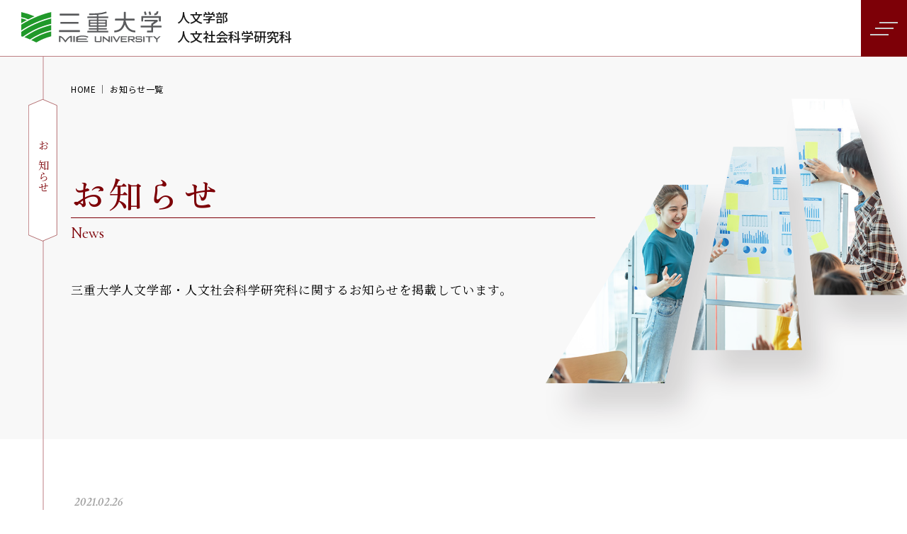

--- FILE ---
content_type: text/html
request_url: https://www.human.mie-u.ac.jp/news/20205-3.html
body_size: 18037
content:
<!doctype html>
<html lang="ja">
<head>
<!-- Google tag (gtag.js) -->
<script async src="https://www.googletagmanager.com/gtag/js?id=G-7XN4NFQ1LP"></script>
<script>
  window.dataLayer = window.dataLayer || [];
  function gtag(){dataLayer.push(arguments);}
  gtag('js', new Date());

  gtag('config', 'G-7XN4NFQ1LP');
</script>
<meta charset="utf-8">
<meta name="viewport" content="width=device-width, initial-scale=1.0">
<script src="https://cdn.jsdelivr.net/npm/viewport-extra@1.0.3/dist/viewport-extra.min.js"></script> 
<script>
  var ua = navigator.userAgent
  var sp = (ua.indexOf('iPhone') > 0 || ua.indexOf('Android') > 0 && ua.indexOf('Mobile') > 0)
  var tab = (!sp && (ua.indexOf('iPad') > 0 || ua.indexOf('Android') > 0))
  if (tab) new ViewportExtra(768)
  if (sp) new ViewportExtra({ minWidth: 375})
</script> 
<script type="text/javascript">
  window.onunload = function(){};
</script> 
<title>三重大学　人文学部・人文社会科学研究科
    
     | 伊賀連携フィールド2020年度後期第5回「忍者・忍術学講座」をネット配信しました。
    
</title>
<meta content="三重大学人文学部・人文社会科学研究科のホームページ" name="description" />
<meta content='三重大学,人文学部・人文社会科学研究科' name='keywords' />
<!-- OpenGraph -->
<meta property='og:title' content='三重大学,人文学部・人文社会科学研究科'>
<meta property='og:type' content='website'>
<meta property='og:description' content='三重大学人文学部・人文社会科学研究科のホームページ'>
<meta property='og:site_name' content='三重大学'>
<!---->
<link rel="stylesheet" type="text/css" href="https://www.human.mie-u.ac.jp/assets23/slider/slick.css"/>
<link rel="stylesheet" type="text/css" href="https://www.human.mie-u.ac.jp/assets23/slider/slick-theme.css"/>
<link href="https://www.human.mie-u.ac.jp/assets23/style.css?202403" rel="stylesheet" type="text/css">

<link href="https://www.human.mie-u.ac.jp/assets23/css/tmp.css" rel="stylesheet" type="text/css">

<link href="https://www.human.mie-u.ac.jp/assets23/css/common.css" rel="stylesheet" type="text/css">

<link href="https://www.human.mie-u.ac.jp/assets23/css/page.css" rel="stylesheet" type="text/css">

<link href="https://www.human.mie-u.ac.jp/assets23/style_trial.css?20240630001" rel="stylesheet" type="text/css">
<link rel="preconnect" href="https://fonts.googleapis.com">
<link rel="preconnect" href="https://fonts.gstatic.com" crossorigin>
<link href="https://fonts.googleapis.com/css2?family=Cormorant+Garamond:wght@300;400;500;600;700&family=Crimson+Text:ital,wght@0,400;0,600;0,700;1,400;1,600;1,700&family=Noto+Sans+JP:wght@300;400;500;600;700&family=Noto+Serif+JP:wght@300;400;500;600;700&family=Zen+Old+Mincho:wght@400;500;600;700;900&display=swap" rel="stylesheet">
</head>

<body>
  <!--header-->
  <header>
    <div class="header_box">
      <h1>
        <a href="https://www.human.mie-u.ac.jp/" title="三重大学人文学部">人文学部<br>人文社会科学研究科</a>
      </h1>
      <div class="header_menu">
        <ul class="head_top_menu">
            <li><a href="https://www.human.mie-u.ac.jp/contact/contact.html" title="CONTACT">CONTACT</a></li>
            <li><a href="https://www.human.mie-u.ac.jp/accessmap/" title="ACCESS">ACCESS</a></li>
            <li><a href="https://www.human.mie-u.ac.jp/en/" title="ENGLISH">ENGLISH</a></li>
            <li><a href="https://www.mie-u.ac.jp/" title="三重大学公式サイト" target="_blank">三重大学公式サイト</a></li>　
        </ul>
        <form class='input-group' role='form' action='https://www.human.mie-u.ac.jp/scresult/index.html' id='searchbox_016965146883346591682:iixftje3tlc'>
          <input type="hidden" name="cx" value="016965146883346591682:iixftje3tlc" />
          <input type="hidden" name="cof" value="FORID:11" />
          <input type="hidden" name="sa" />
          <input name="q" class="form-control" type="text" id="search_input" style="font-family: ts-unused;" placeholder="SEARCH">
            <span class="input-group-btn">
              <button class="btn btn-default" type="submit" >検索</button>
            </span>
        </form>
        <ul class="head_btm_menu">
            <li><a href="https://www.human.mie-u.ac.jp/examinees/" title="受験生の方へ">受験生の方へ</a></li>
            <li><a href="https://www.human.mie-u.ac.jp/current-students/" title="在学生の方へ">在学生の方へ</a></li>
            <li><a href="https://www.human.mie-u.ac.jp/graduate/" title="卒業生・修了生の方へ">卒業生・修了生の方へ</a></li>
            <li><a href="https://www.human.mie-u.ac.jp/regions/" title="企業・地域の方へ">企業・地域の方へ</a></li>
        </ul>
      </div>
    </div>
  </header>
  <!--header-->
<aside>
    <div class="toggle">
      <span></span>
      <span></span>
      <span></span>
    </div>

    <nav class="scroll_bar">
      <div class="gnav_box">
        <p>人文学部<br>人文社会科学研究科</p>
        <form class='input-group' role='form' action='https://www.human.mie-u.ac.jp/scresult/index.html' id='searchbox_016965146883346591682:iixftje3tlc'>
          <input type="hidden" name="cx" value="016965146883346591682:iixftje3tlc" />
          <input type="hidden" name="cof" value="FORID:11" />
          <input type="hidden" name="sa" />
          <input name="q" class="form-control" type="text" id="search_input" style="font-family: ts-unused;" placeholder="SEARCH">
            <span class="input-group-btn">
              <button class="btn btn-default" type="submit" >検索</button>
            </span>
        </form>
        
        <ul class="news_nav">
          <li>
            <a href="https://www.human.mie-u.ac.jp/examinees/" title="受験生の方へ">受験生の方へ</a>
          </li>
          <li>
            <a href="https://www.human.mie-u.ac.jp/current-students/" title="在学生の方へ">在学生の方へ</a>
          </li>
          <li>
            <a href="https://www.human.mie-u.ac.jp/graduate/" title="卒業生・修了生の方へ">卒業生・修了生の方へ</a>
          </li>
          <li>
            <a href="https://www.human.mie-u.ac.jp/regions/" title="企業・地域の方へ">企業・地域の方へ</a>
          </li>
        </ul>
        <ul class="main_nav">
          <li><span>学部・大学院案内</span>
              <div>
                <a href="https://www.human.mie-u.ac.jp/gakubu/about.html">人文学部について</a>
                <a href="https://www.human.mie-u.ac.jp/gakubu/faq.html">人文学部そこが知りたい</a>
                <a href="https://www.human.mie-u.ac.jp/gakubu/pamphlet.html">パンフレット</a>
                <a href="https://www.human.mie-u.ac.jp/gakubu/hum.html">文化学科紹介</a>
                <a href="https://www.human.mie-u.ac.jp/gakubu/law_eco.html">法律経済学科紹介</a>
                <a href="https://www.human.mie-u.ac.jp/gakubu/gs.html">人文社会科学研究科紹介</a>
                <a href="https://kyoin.mie-u.ac.jp/403_KYOIN_Data.aspx?fid=20">教員紹介</a>
            </div>
          </li>
          <li><span>教育</span>
            <div>
              <a href="https://www.human.mie-u.ac.jp/kyoiku/education.html">教育［カリキュラムマップ／開設科目表］</a>
              <a href="https://www.human.mie-u.ac.jp/kyoiku/event.html">行事予定</a>
              <a href="https://www.human.mie-u.ac.jp/kyoiku/license.html">資格取得</a>
              <a href="https://www.human.mie-u.ac.jp/kyoiku/job-support.html">就職・進学</a>
              <a href="https://www.human.mie-u.ac.jp/kyoiku/course.html">授業・履修関連</a>
              <a href="https://www.human.mie-u.ac.jp/kyoiku/school-life.html">学生生活関連</a>
            </div>
          </li>
          <li><span>研究</span>
            <div>
              <a href="https://www.human.mie-u.ac.jp/kenkyu/research.html">研究概要</a>
              <a href="https://www.human.mie-u.ac.jp/kenkyu/mrccs.html">三重の文化と社会研究センター</a>
              <a href="https://ninjacenter.rscn.mie-u.ac.jp/">国際忍者研究センター</a>
              <a href="http://amakenkyucenter.rscn.mie-u.ac.jp/">海女研究センター</a>
            </div>
          </li>
          <li><span>入試情報</span>
            <div>
              <a href="https://www.human.mie-u.ac.jp/nyuushi/admissions.html">学部入試情報</a>
              <a href="https://www.human.mie-u.ac.jp/nyuushi/admissions-gs.html">大学院入試情報</a>
              <a href="https://www.human.mie-u.ac.jp/nyuushi/oc.html">オープンキャンパス情報</a>
            </div>
          </li>
          <li><span>国際交流と異文化理解</span>
              <div>
            <a href="https://www.human.mie-u.ac.jp/international/index2.html">国際交流と異文化理解</a>
            </div>
          </li>
          <li><span>地域連携</span>
            <div>
              <a href="https://www.human.mie-u.ac.jp/chiiki/regional-coop.html">地域連携</a>
              <a href="https://www.human.mie-u.ac.jp/chiiki/hs.html">高大連携</a>
              <a href="https://www.human.mie-u.ac.jp/chiiki/iga-coop.html">伊賀連携フィールド</a>
            </div>
          </li>
          <li>
            <a href="https://www.human.mie-u.ac.jp/news/archilist.html" title="お知らせ">お知らせ</a>
          </li>
          <li>
            <a href="https://www.human.mie-u.ac.jp/event/archilist.html">イベント</a>
          </li>

        </ul>
        <div class="gnav_btm">
          <a href="https://www.human.mie-u.ac.jp/access/" title="アクセス" class="txt_link">・アクセス</a>
          <a href="https://www.mie-u.ac.jp/" title="三重大学公式サイト" target="_blank" class="txt_link">・三重大学公式サイト</a><br>
          <a href="https://www.human.mie-u.ac.jp/en/" title="ENGLISH" class="txt_link">・ENGLISH</a><br>
          <a href="https://www.human.mie-u.ac.jp/contact/" title="お問い合わせ" class="block_link">お問い合わせ</a>
          <a href="https://www.mie-u.ac.jp/exam/requests/" title="資料請求" class="block_link">資料請求</a>
        </div>
        <ul class="sns">
          <li><a href="https://twitter.com/mieuniversity" class="tw" target="_blank">X</a></li>
          <li><a href="https://www.facebook.com/pages/%E4%B8%89%E9%87%8D%E5%A4%A7%E5%AD%A6Mie-University/759879214046409" class="fa" target="_blank">facebook</a></li>
          <li><a href="https://www.instagram.com/mieuniversity/?hl=ja" class="you" target="_blank">instagram</a></li>
        </ul>
      </div>
    </nav>
  </aside>
  <!---->
<main>

    
  
    <div class="page_side"><p><span>お知らせ</span></p></div>
    <section class="page_head">
      <ul class="pankuzu"><li><a href="https://www.human.mie-u.ac.jp/">HOME</a></li><li><a href="https://www.human.mie-u.ac.jp/news/archilist.html">お知らせ一覧</a></li></ul>
      <img src="https://www.human.mie-u.ac.jp/assets23/img/ttl/title_event.png">
      <div>
        <h1>お知らせ<small>News</small></h1>
        <p>三重大学人文学部・人文社会科学研究科に関するお知らせを掲載しています。</p>
      </div> 
  
    </section>

<section class="page_content">
      <div class="news_content page_content_item">
        <div class="single_ttl">
          <time>2021.02.26</time>
          <h1>伊賀連携フィールド2020年度後期第5回「忍者・忍術学講座」をネット配信しました。</h1>
        </div>

        <div class="single">
<p><span>伊賀連携フィールド2020年度後期第5回「忍者・忍術学講座」をネット配信しました。</span></p>
<p>詳しくは<a href="https://www.human.mie-u.ac.jp/kenkyu/ken-prj/iga/kouza/2020/2020-11.html">こちら</a>を御覧下さい。</p>
        </div>

        <a href="https://www.human.mie-u.ac.jp/archives.html" title="お知らせ一覧へ戻る" class="list_back">お知らせ一覧へ戻る</a>

      </div>
    </section>
  </main>
  <div class="page_top"><span>Page top</span></div>

<footer>
    <div class="footer_top">
      <p>人文学部<br>人文社会科学研究科</p>
      <ul>
        <li><a href="https://www.human.mie-u.ac.jp/examinees/" title="受験生の方へ">受験生の方へ</a></li>
        <li><a href="https://www.human.mie-u.ac.jp/current-students/" title="在学生の方へ">在学生の方へ</a></li>
        <li><a href="https://www.human.mie-u.ac.jp/graduate/" title="卒業生の方へ">卒業生・修了生の方へ</a></li>
        <li><a href="https://www.human.mie-u.ac.jp/regions/" title="企業・地域の方へ">企業・地域の方へ</a></li>
      </ul>
    </div>
    <div class="footer_mid">
      <dl>
        <dt>学部・大学院案内</dt>
        <dd>
          <a href="https://www.human.mie-u.ac.jp/gakubu/about.html" title="人文学部について">人文学部について</a>
          <a href="https://www.human.mie-u.ac.jp/gakubu/faq.html" title="人文学部そこが知りたい">人文学部そこが知りたい</a>
          <a href="https://www.human.mie-u.ac.jp/gakubu/pamphlet.html" title="パンフレット">パンフレット</a>
          <a href="https://www.human.mie-u.ac.jp/gakubu/hum.html" title="文化学科紹介">文化学科紹介</a>
          <a href="https://www.human.mie-u.ac.jp/gakubu/law_eco.html" title="法律経済学科紹介">法律経済学科紹介</a>
          <a href="https://www.human.mie-u.ac.jp/gakubu/gs.html" title="人文社会科学研究科紹介">人文社会科学研究科紹介</a>
          <a href="https://kyoin.mie-u.ac.jp/403_KYOIN_Data.aspx?fid=20" title="教員紹介">教員紹介</a>
        </dd>
      </dl>
      <dl>
        <dt>教育</dt>
        <dd>
          <a href="https://www.human.mie-u.ac.jp/kyoiku/education.html" title="教育［カリキュラムマップ／開設科目表］">教育［カリキュラムマップ／開設科目表］</a>
          <a href="https://www.human.mie-u.ac.jp/kyoiku/event.html" title="行事予定">行事予定</a>
          <a href="https://www.human.mie-u.ac.jp/kyoiku/license.html" title="資格取得">資格取得</a>
          <a href="https://www.human.mie-u.ac.jp/kyoiku/job-support.html" title="就職・進学">就職・進学</a>
          <a href="https://www.human.mie-u.ac.jp/kyoiku/course.html" title="授業・履修関連">授業・履修関連</a>
          <a href="https://www.human.mie-u.ac.jp/kyoiku/school-life.html" title="学生生活関連">学生生活関連</a>
        </dd>
      </dl>
      <dl>
        <dt>研究</dt>
        <dd>
          <a href="https://www.human.mie-u.ac.jp/kenkyu/research.html" title="研究概要">研究概要</a>
          <a href="https://www.human.mie-u.ac.jp/kenkyu/mrccs.html" title="三重の文化と社会研究センター">三重の文化と社会研究センター</a>
          <a href="https://ninjacenter.rscn.mie-u.ac.jp/" title="国際忍者研究センター">国際忍者研究センター</a>
          <a href="http://amakenkyucenter.rscn.mie-u.ac.jp/" title="海女研究センター">海女研究センター</a>
        </dd>
      </dl>
      <dl>
        <dt>入試情報</dt>
        <dd>
          <a href="https://www.human.mie-u.ac.jp/nyuushi/admissions.html" title="学部入試情報">学部入試情報</a>
          <a href="https://www.human.mie-u.ac.jp/nyuushi/admissions-gs.html" title="大学院入試情報">大学院入試情報</a>
          <a href="https://www.human.mie-u.ac.jp/nyuushi/oc.html" title="オープンキャンパス情報">オープンキャンパス情報</a>
        </dd>
      </dl>
      <dl>
        <dt>国際交流と異文化理解</dt>
        <dd>
          <a href="https://www.human.mie-u.ac.jp/international/index2.html" title="国際交流と異文化理解">国際交流と異文化理解</a>
        </dd>
      </dl>
      <dl>
        <dt>地域連携</dt>
        <dd>
          <a href="https://www.human.mie-u.ac.jp/chiiki/regional-coop.html" title="地域連携">地域連携</a>
          <a href="https://www.human.mie-u.ac.jp/chiiki/hs.html" title="高大連携">高大連携</a>
          <a href="https://www.human.mie-u.ac.jp/chiiki/iga-coop.html" title="伊賀連携フィールド">伊賀連携フィールド</a>
        </dd>
      </dl>

    </div>
    <div class="footer_btm">
      <ul class="fb_left">
        <li><a href="https://www.human.mie-u.ac.jp/news/archilist.html" title="お知らせ">お知らせ</a></li>
        <li><a href="https://www.human.mie-u.ac.jp/event/archilist.html" title="イベント">イベント</a></li>
        <li><a href="https://www.human.mie-u.ac.jp/contact/contact.html" title="お問い合わせ">お問い合わせ</a></li>
        <li><a href="https://www.human.mie-u.ac.jp/accessmap/" title="アクセス">アクセス</a></li>
      </ul>
      <ul class="fb_right">
        <li><a href="https://www.mie-u.ac.jp/" title="三重大学公式サイト" target="_blank">三重大学公式サイト</a></li>
        <li><a href="https://www.human.mie-u.ac.jp/en/" title="ENGLISH">ENGLISH</a></li>
      </ul>
    </div>
    <ul class="sns">
      <li><a href="https://twitter.com/mieuniversity" class="tw" target="_blank">X</a></li>
      <li><a href="https://www.facebook.com/pages/%E4%B8%89%E9%87%8D%E5%A4%A7%E5%AD%A6Mie-University/759879214046409" class="fa" target="_blank">facebook</a></li>
      <li><a href="https://www.instagram.com/mieuniversity/?hl=ja" class="you" target="_blank">instagram</a></li>
    </ul>
    <small>&copy; 2023 Mie University.</small>
</footer>

<script src="https://ajax.googleapis.com/ajax/libs/jquery/3.2.1/jquery.min.js"></script> 
<script src="https://www.human.mie-u.ac.jp/assets23/js/common.js"></script>

</body>
</html>

--- FILE ---
content_type: text/css
request_url: https://www.human.mie-u.ac.jp/assets23/style.css?202403
body_size: 3530
content:
@charset "UTF-8";
/*
Theme Name: tsukiko-gas.com
Author: 株式会社エスト
Description: テンプレートです。
Version: 1.0
*/

@media (max-width:1280px) {}/*max-width:1280px*/
@media (max-width:1024px) {}/*max-width:1024px*/
@media (max-width:768px) {}/*max-width:768px*/
@media (max-width:480px) {}/*max-width:480px*/

html { font-size: 62.5%;min-width: 375px;}

/************************************************************/  
*{margin:0;padding:0;box-sizing:border-box;}
body{word-wrap:break-word;font:100%/100% "ヒラギノ角ゴ Pro W3", "Hiragino Kaku Gothic Pro", "メイリオ", Meiryo, Osaka, "ＭＳ Ｐゴシック", "MS PGothic", "sans-serif";color:#000000;-webkit-text-size-adjust:100%;
    color: #000;}

/************************************************************/  
a{text-decoration:none;color:#000;}
a:hover{color:#DE5252;}
a:focus { outline: none; }
@media (max-width:480px) {a:hover{color:#DE5252;;opacity: 1.0 !important;}}/*max-width:1024px*/

/************************************************************/   
html {overflow-y: scroll;}
body {position: relative;min-height: 100vh;box-sizing: border-box;}

/************************************************************/    
.alignleft { text-align: left!important }
.aligncenter { display: block; margin: 1px auto!important }
.alignright { display: block; margin: 1px 1px 1px auto!important }

/************************************************************/   
header, hgroup, section, footer, aside, nav, article {display: block;}
article{overflow: hidden;}
.mw_wp_form .error{font-size:100% !important;color:#F00 !important;margin:5px 0 0;display:block;	font-family: "ヒラギノ角ゴ Pro W3", "Hiragino Kaku Gothic Pro", "メイリオ", Meiryo, Osaka, "ＭＳ Ｐゴシック", "MS PGothic", "sans-serif";transform: rotate(0.05deg);}


.taC{
    text-align: center !important;
}
.taL{
    text-align: left !important;
}
.taR{
    text-align: right !important;
}
/************************************************************/  
html { background: #fff }
blockquote, body, button, code, dd, div, dl, dt, fieldset, form, h1, h2, h3, h4, h5, h6, input, legend, li, ol, p, pre, select, td, textarea, th, ul { margin: 0; padding: 0 }
table { border-collapse: collapse; border-spacing: 0 }
fieldset, img { border: 0 }
address, button, caption, cite, code, dfn, em, input, optgroup, option, select, textarea, th, var { font: inherit }
del, ins { text-decoration: none }
li { list-style: none }
caption, th { text-align: left }
h1, h2, h3, h4, h5, h6 { font-size: 100%; font-weight: 400 }
q:after, q:before { content: '' }
abbr, acronym { border: 0; font-variant: normal }
sub, sup { vertical-align: baseline }
legend { color: #000 }
img { outline: 0; border-style: none }
button, input, select, textarea { -webkit-appearance: none; -moz-appearance: none; appearance: none }

/*********************************************/	
:placeholder-shown {color:#9f9fa0}
::-webkit-input-placeholder {color:#9f9fa0}
:-moz-placeholder, ::-moz-placeholder {color:#9f9fa0;opacity:1}
:-ms-input-placeholder {color:#9f9fa0}
 
/************************************************************/   
/*
font-family: 'Cormorant Garamond', serif;
font-family: 'Crimson Text', serif;
font-family: 'Noto Sans JP', sans-serif;
font-family: 'Noto Serif JP', serif;
font-family: 'Zen Old Mincho', serif;
*/


.mb00{
  margin-bottom: 0 !important;
}
.mr30{
  margin-right: 30px !important;
}


--- FILE ---
content_type: text/css
request_url: https://www.human.mie-u.ac.jp/assets23/css/tmp.css
body_size: 13281
content:
@charset "UTF-8";
.all {
  max-width: 1100px;
  width: 100%;
  margin: 0 auto;
  padding: 100px 0; }

h1 {
  font: 4.0rem/1.3em 'Noto Serif JP', serif;
  font-weight: 500;
  position: relative;
  color: #7D0007;
  margin: 0 0 50px;
  letter-spacing: 0.05em; }

.ttl_txt {
  font: 1.6rem/2.0em 'Noto Serif JP', serif;
  font-weight: 400;
  letter-spacing: 0.05em;
  margin: 0 0 60px; }

h2 {
  font: 2.2rem/1.6em 'Noto Serif JP', serif;
  font-weight: 600;
  background-color: #F8F2F2;
  color: #7D0007;
  border-top: 1px solid #7D0007;
  border-bottom: 1px solid #7D0007;
  padding: 5px 24px;
  margin: 0 0 30px; }

h3 {
  font: 2.1rem/1.6em 'Noto Serif JP', serif;
  font-weight: 600;
  color: #7D0007;
  padding: 0 0 0 16px;
  border-left: 3px solid #7D0007;
  margin: 0 0 25px; }

h4 {
  font: 1.7rem/1.8em 'Noto Sans JP', sans-serif;
  font-weight: 500;
  margin: 0 0 20px; }

h5 {
  font: 1.7rem/1.8em 'Noto Sans JP', sans-serif;
  font-weight: 500;
  margin: 0 0 20px;
  color: #7D0007; }

/****************************************/
p {
  font: 1.6rem/2.0em 'Noto Sans JP', sans-serif;
  font-weight: 400;
  letter-spacing: 0.05em;
  margin: 0 0 15px;
  text-align: justify;
  text-justify: inter-ideograph; }
  p a {
    text-decoration: underline; }
  p.taR {
    text-align: right; }
  p.taC {
    text-align: center; }
  p .txt_name {
    font: 1.8rem/2.0em 'Noto Sans JP', sans-serif;
    font-weight: 400; }

.red_txt {
  color: #DE5252; }

@media (hover: hover) {
  p a:hover {
    text-decoration: #DE5252; } }
/****************************************/
ul,
ol {
  width: 100%;
  margin: 0 0 40px; }
  ul li,
  ol li {
    font: 1.5rem/1.8em 'Noto Sans JP', sans-serif;
    font-weight: 400;
    letter-spacing: 0.05em; }

.line li {
  border-bottom: 1px solid #CCCCCC;
  padding: 10px 0; }

.square li {
  padding: 0 0 0 20px;
  position: relative;
  margin: 0 0 10px; }
  .square li:before {
    content: "";
    display: block;
    position: absolute;
    left: 0;
    top: 10px;
    background-color: #7D0007;
    width: 8px;
    height: 8px; }

.normal li {
  margin: 0 0 10px; }

ol {
  counter-reset: number; }
  ol li {
    padding: 0 0 0 1.6rem;
    position: relative;
    margin: 0 0 10px; }
    ol li:before {
      position: absolute;
      counter-increment: number;
      content: counter(number) ". ";
      left: 0; }

/****************************************/
dl {
  margin: 0 0 50px; }
  dl dt {
    font: 1.7rem/1.8em 'Noto Sans JP', sans-serif;
    font-weight: 500;
    letter-spacing: 0.05em; }
  dl dd {
    font: 1.6rem/2.0em 'Noto Sans JP', sans-serif;
    font-weight: 400;
    letter-spacing: 0.05em;
    margin: 0 0 10px; }
    dl dd ol {
      margin: 5px 0 0; }
      dl dd ol li {
        margin: 0 0 5px; }

/****************************************/
table {
  width: 100%;
  border: 1px solid #A3A3A3;
  font: 1.5rem/1.8em 'Noto Sans JP', sans-serif;
  font-weight: 400;
  margin: 0 0 50px; }
  table th {
    padding: 15px 20px;
    border: 1px solid #A3A3A3; }
    table th span {
      color: #DE5252; }
  table td {
    padding: 15px 20px;
    border: 1px solid #A3A3A3; }
  table.gray th {
    background-color: #F9F9FB;
    text-align: center; }

.table_flex {
  display: -webkit-box;
  display: -ms-flexbox;
  display: -webkit-flex;
  display: flex;
  flex-direction: row;
  flex-wrap: wrap;
  -webkit-box-pack: justify;
  -ms-flex-pack: justify;
  -webkit-justify-content: flex-start;
  justify-content: flex-start;
  align-items: flex-start;
  margin: 0 0 40px; }
  .table_flex table {
    width: calc(100%/2);
    max-width: 400px;
    margin: 0 35px 0 0;
    text-align: center; }
    .table_flex table:nth-of-type(2n) {
      margin: 0; }
  .table_flex th {
    width: calc(100%/2);
    text-align: center; }

@media (max-width: 768px) {
  .table_flex {
    display: block;
    margin: 0 0 40px; }
    .table_flex table {
      width: 100%;
      max-width: 400px;
      margin: 0 auto 20px; }
      .table_flex table:nth-of-type(2n) {
        margin: 0 auto 20px; }

  table {
    font: 1.4rem/1.8em 'Noto Sans JP', sans-serif;
    font-weight: 400; }
    table th {
      padding: 10px; }
    table td {
      padding: 10px; } }
/*max-width:768px*/
@media (max-width: 480px) {
  .table_flex {
    display: block;
    margin: 0 0 40px; }
    .table_flex table {
      width: 100%;
      max-width: 400px;
      margin: 0 auto 20px; }
      .table_flex table:nth-of-type(2n) {
        margin: 0 auto 20px; }

  table {
    font: 1.3rem/1.8em 'Noto Sans JP', sans-serif;
    font-weight: 400; }
    table th {
      padding: 10px; }
    table td {
      padding: 10px; } }
/*max-width:768px*/
/****************************************/
a.icon-link {
  position: relative;
  padding: 0 80px 0 0;
  margin: 0 0 5px;
  font: 1.5rem/2.0em 'Noto Sans JP', sans-serif;
  font-weight: 400;
  display: block;
  width: fit-content; }
  a.icon-link:before {
    position: absolute;
    content: "";
    display: block;
    width: 72px;
    height: 24px;
    right: 0;
    top: 4px;
    background: url("../img/icon-pdf.svg") center center no-repeat;
    background-size: contain; }
  a.icon-link.icon-pdf:before {
    background: url("../img/icon-pdf.svg") center center no-repeat;
    background-size: contain; }
  a.icon-link.icon-word:before {
    background: url("../img/icon-word.svg") center center no-repeat;
    background-size: contain; }
  a.icon-link.icon-ppt:before {
    background: url("../img/icon-ppt.svg") center center no-repeat;
    background-size: contain; }
  a.icon-link.icon-excel:before {
    background: url("../img/icon-excel.svg") center center no-repeat;
    background-size: contain; }
  a.icon-link.icon-mail {
    padding: 0 30px 0 0; }
    a.icon-link.icon-mail:before {
      top: 8px;
      background: url("../img/icon-mail.svg") center center no-repeat;
      background-size: contain;
      width: 23px;
      height: 16px; }
  a.icon-link.icon-mark {
    padding: 0 30px 0 0;
    text-decoration: underline; }
    a.icon-link.icon-mark:before {
      top: 3px;
      background: url("../img/icon-mark.svg") center center no-repeat;
      background-size: contain;
      width: 23px;
      height: 23px; }

/****************************************/
.bg_box {
  padding: 8px 15px;
  text-align: center;
  margin: 0 0 30px;
  width: 100%;
  font: 1.7rem/1.8em 'Noto Sans JP', sans-serif;
  font-weight: 400; }
  .bg_box.bg_border {
    border: 1px solid #111; }
  .bg_box.bg_gray {
    background-color: #EEEEEE; }
  .bg_box.bg_red {
    background-color: #FCEDED;
    color: #DE5252; }

/****************************************/
.link_block {
  display: block;
  width: fit-content;
  background-color: #EEEEEE;
  font: 1.8rem/1.6em 'Noto Sans JP', sans-serif;
  font-weight: 400;
  padding: 10px 55px 10px 25px;
  border-radius: 15px;
  margin: 0 0 30px;
  position: relative; }
  .link_block:before {
    position: absolute;
    content: "";
    top: 50%;
    left: auto;
    right: 22px;
    -webkit-transform: translate(0%, -50%);
    transform: translate(0%, -50%);
    width: 0;
    height: 0;
    border-style: solid;
    border-width: 7.5px 0 7.5px 11px;
    border-color: transparent transparent transparent #333; }

/****************************************/
.pic_flex_three {
  width: 100%;
  display: -webkit-box;
  display: -ms-flexbox;
  display: -webkit-flex;
  display: flex;
  flex-direction: row;
  flex-wrap: wrap;
  -webkit-box-pack: justify;
  -ms-flex-pack: justify;
  -webkit-justify-content: flex-start;
  justify-content: flex-start;
  align-items: flex-start;
  margin: 0 0 70px; }
  .pic_flex_three > div {
    width: calc((100% - 60px)/3);
    margin: 0 30px 30px 0; }
    .pic_flex_three > div:nth-of-type(3n) {
      margin-right: 0; }
    .pic_flex_three > div img {
      width: 100%; }

.pic_flex_two {
  width: 100%;
  display: -webkit-box;
  display: -ms-flexbox;
  display: -webkit-flex;
  display: flex;
  flex-direction: row;
  flex-wrap: wrap;
  -webkit-box-pack: justify;
  -ms-flex-pack: justify;
  -webkit-justify-content: space-between;
  justify-content: space-between;
  align-items: flex-start;
  margin: 0 0 70px; }
  .pic_flex_two > div {
    width: calc((100% - 30px)/2);
    margin: 0 0 30px 0; }
    .pic_flex_two > div img {
      width: 100%; }

.pic_center {
  width: 100%;
  text-align: center;
  margin: 0 0 70px; }
  .pic_center > div {
    width: 100%;
    max-width: 540px;
    margin: 0 auto 30px; }
    .pic_center > div img {
      width: 100%; }

.pic_flex_left {
  width: 100%;
  display: -webkit-box;
  display: -ms-flexbox;
  display: -webkit-flex;
  display: flex;
  flex-direction: row;
  flex-wrap: wrap;
  -webkit-box-pack: justify;
  -ms-flex-pack: justify;
  -webkit-justify-content: flex-start;
  justify-content: flex-start;
  align-items: flex-start;
  margin: 0 0 70px; }
  .pic_flex_left .pic {
    width: 540px; }
    .pic_flex_left .pic img {
      width: 100%; }
  .pic_flex_left .txt {
    width: calc(100% - 580px);
    margin: 0 0 0 40px; }

.pic_flex_ttl {
  width: 100%;
  display: -webkit-box;
  display: -ms-flexbox;
  display: -webkit-flex;
  display: flex;
  flex-direction: row;
  flex-wrap: wrap;
  -webkit-box-pack: justify;
  -ms-flex-pack: justify;
  -webkit-justify-content: flex-start;
  justify-content: flex-start;
  align-items: flex-start;
  margin: 0 0 70px; }
  .pic_flex_ttl .pic {
    width: 350px;
    order: 2; }
    .pic_flex_ttl .pic img {
      width: 100%; }
  .pic_flex_ttl .ttl {
    order: 1;
    width: calc(100% - 390px);
    margin: 0 40px 0 0; }
    .pic_flex_ttl .ttl > p {
      font: 2.0rem/1.6em 'Noto Serif JP', serif;
      font-weight: 600; }
  .pic_flex_ttl span {
    display: block;
    width: fit-content;
    padding: 5px 15px 6px;
    border: 1px solid #707070;
    font: 1.4rem/1.0em 'Noto Sans JP', sans-serif;
    font-weight: 400;
    margin: 0 0 15px; }
  .pic_flex_ttl h1 {
    margin: 0 0 30px;
    padding: 0; }
  .pic_flex_ttl h2 {
    margin: 0 0 20px; }

.pic_flex_right {
  width: 100%;
  display: -webkit-box;
  display: -ms-flexbox;
  display: -webkit-flex;
  display: flex;
  flex-direction: row;
  flex-wrap: wrap;
  -webkit-box-pack: justify;
  -ms-flex-pack: justify;
  -webkit-justify-content: flex-start;
  justify-content: flex-start;
  align-items: flex-start;
  margin: 0 0 70px; }
  .pic_flex_right .pic {
    width: 540px;
    order: 2; }
    .pic_flex_right .pic img {
      width: 100%; }
  .pic_flex_right .txt {
    order: 1;
    width: calc(100% - 580px);
    margin: 0 40px 0 0; }

.pic_flex_three p.caption,
.pic_flex_two p.caption,
.pic_center p.caption,
.pic_flex_left p.caption,
.pic_flex_right p.caption {
  text-align: center;
  font: 1.4rem/1.6em 'Noto Sans JP', sans-serif;
  font-weight: 400;
  margin: 5px 0 0; }

/*max-width:1280px*/
/*max-width:1024px*/
@media (max-width: 768px) {
  .pic_flex_three {
    width: 100%;
    -webkit-justify-content: space-between;
    justify-content: space-between;
    align-items: flex-start;
    margin: 0 0 35px; }
    .pic_flex_three > div {
      width: calc((100% - 15px)/2);
      margin: 0 0 15px 0; } }
/*max-width:768px*/
@media (max-width: 480px) {
  .pic_flex_three {
    width: 100%;
    max-width: 375px;
    -webkit-justify-content: space-between;
    justify-content: space-between;
    align-items: flex-start;
    margin: 0 0 35px; }
    .pic_flex_three > div {
      width: 100%;
      margin: 0 0 15px 0; } }
/*max-width:480px*/
/****************************************/
.pic_flex_list {
  display: -webkit-box;
  display: -ms-flexbox;
  display: -webkit-flex;
  display: flex;
  flex-direction: row;
  flex-wrap: wrap;
  -webkit-box-pack: justify;
  -ms-flex-pack: justify;
  -webkit-justify-content: flex-start;
  justify-content: flex-start;
  align-items: flex-start; }
  .pic_flex_list .pic_flex_list_item {
    max-width: 350px;
    width: calc((100% - 40px)/3);
    margin: 0 20px 30px 0; }
    .pic_flex_list .pic_flex_list_item:nth-of-type(3n) {
      margin-right: 0; }
  .pic_flex_list .pic {
    width: 100%;
    position: relative;
    aspect-ratio: 350/250; }
    .pic_flex_list .pic img {
      width: 100%;
      height: 100%;
      position: absolute;
      top: 50%;
      left: 50%;
      -webkit-transform: translate(-50%, -50%);
      /* Safari用 */
      transform: translate(-50%, -50%);
      object-fit: cover; }
  .pic_flex_list time {
    display: block;
    padding: 12px 0 10px;
    font: 1.3rem/1.6em 'Noto Sans JP', sans-serif;
    font-weight: 400; }
  .pic_flex_list .ttl {
    font: 1.7rem/1.7em 'Noto Sans JP', sans-serif;
    font-weight: 500; }
  .pic_flex_list .dat {
    padding: 10px 0 0;
    border-top: 1px solid #ccc;
    font: 1.4rem/1.8em 'Noto Sans JP', sans-serif;
    font-weight: 400; }


--- FILE ---
content_type: text/css
request_url: https://www.human.mie-u.ac.jp/assets23/css/common.css
body_size: 29629
content:
@charset "UTF-8";
header {
  position: absolute;
  top: 0;
  left: 0;
  z-index: 777;
  width: 100%;
  padding: 0 90px 0 0;
  height: 108px;
  display: -webkit-box;
  display: -ms-flexbox;
  display: -webkit-flex;
  display: flex;
  flex-direction: column;
  flex-wrap: wrap;
  -webkit-box-pack: justify;
  -ms-flex-pack: justify;
  -webkit-justify-content: center;
  justify-content: center;
  align-items: center; }

.header_box {
  letter-spacing: 0 !important;
  width: 100%;
  padding: 9px 40px 8px;
  margin: 0 auto;
  display: -webkit-box;
  display: -ms-flexbox;
  display: -webkit-flex;
  display: flex;
  flex-direction: row;
  flex-wrap: wrap;
  -webkit-box-pack: justify;
  -ms-flex-pack: justify;
  -webkit-justify-content: space-between;
  justify-content: space-between;
  align-items: center; }
  .header_box h1 {
    letter-spacing: 0;
    font: 1.8rem/1.5em 'Noto Sans JP', sans-serif;
    font-weight: 500;
    margin: 0;
    color: #1B1B1B; }
    .header_box h1 a {
      padding: 0 0 0 220px;
      display: block;
      width: fit-content;
      position: relative;
      color: #1B1B1B; }
      .header_box h1 a:before {
        position: absolute;
        content: "";
        display: block;
        background: url("../img/logo_green.svg") center left no-repeat;
        background-size: contain;
        width: 198px;
        height: 44px;
        left: 0;
        top: 5px; }

.header_menu {
  width: calc(100% - 400px);
  max-width: 660px;
  display: -webkit-box;
  display: -ms-flexbox;
  display: -webkit-flex;
  display: flex;
  flex-direction: row;
  flex-wrap: wrap;
  -webkit-box-pack: justify;
  -ms-flex-pack: justify;
  -webkit-justify-content: space-between;
  justify-content: space-between;
  align-items: center; }
  .header_menu ul {
    letter-spacing: 0 !important;
    margin: 0;
    padding: 0;
    display: -webkit-box;
    display: -ms-flexbox;
    display: -webkit-flex;
    display: flex;
    flex-direction: row;
    flex-wrap: wrap;
    -webkit-box-pack: justify;
    -ms-flex-pack: justify;
    -webkit-justify-content: flex-end;
    justify-content: flex-end;
    align-items: flex-start; }
    .header_menu ul li {
      letter-spacing: 0 !important;
      display: block;
      width: fit-content;
      margin: 0 0 0 25px; }
      .header_menu ul li:nth-child(1) {
        margin: 0; }
    .header_menu ul.head_top_menu {
      max-width: 440px;
      width: calc(100% - 200px); }
      .header_menu ul.head_top_menu li {
        font: 1.6rem/1.0em 'Noto Sans JP', sans-serif !important;
        font-weight: 500; }
      .header_menu ul.head_top_menu a {
        letter-spacing: 0 !important; }
    .header_menu ul.head_btm_menu {
      max-width: 640px;
      width: 100%;
      margin: 15px 0 0 auto; }
      .header_menu ul.head_btm_menu li {
        font: 1.8rem/1.0em 'Noto Sans JP', sans-serif !important;
        font-weight: 600 !important; }
      .header_menu ul.head_btm_menu a {
        letter-spacing: 0 !important; }

@media (hover: hover) {
  .header_box h1 a:hover {
    opacity: 0.5; }

  .header_menu a:hover {
    color: #ccc; } }
@media (max-width: 1280px) {
  header {
    position: absolute;
    top: 0;
    left: 0;
    z-index: 777;
    width: calc(100% - 65px);
    height: 80px; }

  .header_box {
    max-width: 1920px;
    width: 100%;
    padding: 5px 30px 8px; }

  .header_menu {
    display: none; } }
/*max-width:1280px*/
@media (max-width: 1024px) {
  .header_menu {
    display: none; }

  .header_box {
    max-width: 1920px;
    width: 100%; } }
/*max-width:1024px*/
@media (max-width: 768px) {
  header {
    width: calc(100% - 60px);
    height: 60px;
    padding: 0; }

  .header_box {
    padding: 8px 20px 9px; }
    .header_box h1 {
      font: 1.5rem/1.4em 'Noto Sans JP', sans-serif;
      font-weight: 500;
      margin: 0; }
      .header_box h1 a {
        padding: 0 0 0 157px;
        display: block;
        width: fit-content;
        position: relative; }
        .header_box h1 a:before {
          position: absolute;
          content: "";
          display: block;
          width: 157px;
          height: 30px;
          left: 0;
          top: 5px; } }
/*max-width:768px*/
@media (max-width: 480px) {
  header {
    width: calc(100% - 55px);
    height: 55px; }

  .header_box {
    padding: 10px 20px 10px; }
    .header_box h1 {
      font: 1.2rem/1.4em 'Noto Sans JP', sans-serif;
      font-weight: 500;
      margin: 0; }
      .header_box h1 a {
        padding: 0 0 0 127px;
        display: block;
        width: fit-content;
        position: relative; }
        .header_box h1 a:before {
          position: absolute;
          content: "";
          display: block;
          width: 119px;
          height: 26px;
          left: 0;
          top: 5px; } }
/*max-width:480px*/
/************************************/
.input-group {
  width: calc(100% - 450px);
  max-width: 200px;
  height: 28px;
  margin: 0 0 0 20px;
  padding: 0 15px;
  border-radius: 25px;
  background-color: #fff;
  display: -webkit-box;
  display: -ms-flexbox;
  display: -webkit-flex;
  display: flex;
  flex-direction: row;
  flex-wrap: wrap;
  -webkit-box-pack: justify;
  -ms-flex-pack: justify;
  -webkit-justify-content: space-between;
  justify-content: space-between;
  align-items: center;
  font-size: 1.5rem; }
  .input-group button {
    padding: 0;
    margin: 0;
    outline: none;
    border: none;
    overflow: hidden;
    text-indent: 100%;
    white-space: nowrap;
    width: 15px;
    height: 15px;
    background: url("../img/common/search.svg") center center no-repeat;
    background-size: contain; }
  .input-group input[type="text"] {
    border: none;
    outline: none;
    width: calc(100% - 15px); }

@media (max-width: 1280px) {
  .input-group {
    width: calc(100% - 400px);
    max-width: 200px;
    height: 28px;
    margin: 0 0 0 15px;
    padding: 0 15px;
    border-radius: 25px;
    background-color: #fff;
    display: -webkit-box;
    display: -ms-flexbox;
    display: -webkit-flex;
    display: flex;
    flex-direction: row;
    flex-wrap: wrap;
    -webkit-box-pack: justify;
    -ms-flex-pack: justify;
    -webkit-justify-content: space-between;
    justify-content: space-between;
    align-items: center; }
    .input-group button {
      padding: 0;
      margin: 0;
      outline: none;
      border: none;
      overflow: hidden;
      text-indent: 100%;
      white-space: nowrap;
      width: 15px;
      height: 15px;
      background: url("../img/common/search.svg") center center no-repeat;
      background-size: contain; }
    .input-group input[type="text"] {
      border: none;
      outline: none;
      width: calc(100% - 15px); } }
/*max-width:1280px*/
/*max-width:1024px*/
/*max-width:768px*/
/*max-width:480px*/
/************************************/
aside {
  height: auto;
  position: fixed;
  right: 0;
  top: 0;
  background-color: #7D0007;
  width: 90px;
  z-index: 800;
  display: block; }
  aside > p {
    font: 1.5rem/1.0em 'Crimson Text', serif;
    font-weight: 400;
    letter-spacing: 0.15em;
    writing-mode: vertical-rl;
    width: 100%;
    height: calc(100% - 160px);
    padding: 80px 0;
    color: #fff;
    display: -webkit-box;
    display: -ms-flexbox;
    display: -webkit-flex;
    display: flex;
    flex-direction: row;
    flex-wrap: wrap;
    -webkit-box-pack: justify;
    -ms-flex-pack: justify;
    -webkit-justify-content: center;
    justify-content: center;
    align-items: center; }

.toggle {
  background-color: #7D0007;
  display: -webkit-box;
  display: -ms-flexbox;
  display: -webkit-flex;
  display: flex;
  flex-direction: row;
  flex-wrap: wrap;
  -webkit-box-pack: justify;
  -ms-flex-pack: justify;
  -webkit-justify-content: flex-start;
  justify-content: flex-start;
  align-items: flex-start;
  width: 90px;
  height: 108px;
  aspect-ratio: 1/1;
  position: relative;
  z-index: 100; }
  .toggle span {
    position: absolute;
    display: block;
    width: 40%;
    height: 2px;
    z-index: 1;
    background-color: #CCCCCC;
    top: 50%;
    left: 50%;
    -webkit-transform: translate(-50%, -50%);
    /* Safari用 */
    transform: translate(-50%, -50%);
    transition: 0.3s; }
    .toggle span:nth-of-type(1) {
      top: 40%;
      left: 60%; }
    .toggle span:nth-of-type(3) {
      top: 61%;
      left: 40%; }
  .toggle.toggle01.active {
    display: none; }
  .toggle.toggle02 {
    position: absolute;
    top: 0;
    right: 0; }
  .toggle.active span:nth-of-type(1) {
    top: 50%;
    left: 50%;
    -webkit-transform: translate(-50%, -50%) rotate(30deg);
    /* Safari用 */
    transform: translate(-50%, -50%) rotate(30deg); }
  .toggle.active span:nth-of-type(2) {
    opacity: 0; }
  .toggle.active span:nth-of-type(3) {
    top: 50%;
    left: 50%;
    -webkit-transform: translate(-50%, -50%) rotate(-30deg);
    /* Safari用 */
    transform: translate(-50%, -50%) rotate(-30deg); }

@media (hover: hover) {
  .toggle:hover {
    cursor: pointer; } }
@media (max-width: 1280px) {
  aside {
    width: 65px; }
    aside > p {
      height: calc(100% - 65px);
      padding: 65px 0 0; }

  .toggle {
    width: 100%;
    height: 80px; } }
/*max-width:1024px*/
@media (max-width: 768px) {
  aside {
    z-index: 999;
    height: 60px;
    width: 60px; }
    aside > p {
      display: none; }

  .toggle {
    width: 60px;
    height: 60px; } }
/*max-width:768px*/
@media (max-width: 480px) {
  aside {
    z-index: 999;
    height: 55px;
    width: 55px; }
    aside > p {
      display: none; }

  .toggle {
    width: 55px;
    height: 55px; } }
/*max-width:480px*/
/*********************************/
.scroll_bar::-webkit-scrollbar {
  width: 5px; }

.scroll_bar::-webkit-scrollbar-track {
  background-color: #efefef; }

.scroll_bar::-webkit-scrollbar-thumb {
  background-color: #ccc; }

nav {
  position: fixed;
  right: -500px;
  top: 0;
  height: 100%;
  padding: 0 0 20% 0;
  overflow-y: scroll;
  width: 400px;
  background-color: #fff;
  z-index: 80;
  transition: .3s; }
  nav.active {
    right: 0; }
  nav p {
    display: block;
    padding: 45px 0 0 0;
    margin: 20px 25px 15px;
    font: 1.4rem/1.6em 'Noto Sans JP', sans-serif;
    font-weight: 400;
    background: url("../img/logo_green.svg") top left no-repeat;
    background-size: 158px 35px; }
  nav .input-group {
    border: 1px solid #ccc;
    width: calc(100% - 50px);
    max-width: 100%;
    font-size: 1.5rem;
    margin: 0 auto 15px;
    padding: 10;
    height: 35px;
    padding: 3px 15px; }
  nav .main_nav li {
    font: 1.7rem/1.0em  'Noto Sans JP', sans-serif;
    font-weight: 400; }
    nav .main_nav li > a,
    nav .main_nav li span {
      position: relative;
      display: block;
      padding: 25px; }
    nav .main_nav li span:before {
      position: absolute;
      content: "";
      top: 45%;
      left: auto;
      right: 25px;
      -webkit-transform: translate(0%, -50%);
      transform: translate(0%, -50%);
      width: 7px;
      height: 7px;
      border-top: 1px solid #7D0007;
      border-right: 1px solid #7D0007;
      -webkit-transform: rotate(135deg);
      transform: rotate(135deg);
      transition: .3s; }
    nav .main_nav li span.sp_active:before {
      /* border-top: none; */
      border-right: none;
      /* border-left: 1px solid #7D0007; */
      -webkit-transform: rotate(0deg);
      transform: rotate(0);
      width: 15px;
      height: 2px;
      top: 50%; }
    nav .main_nav li > a {
      font: 1.7rem/1.0em  'Noto Sans JP', sans-serif;
      font-weight: 400;
      border-bottom: 1px solid #ccc; }
      nav .main_nav li > a:after {
        position: absolute;
        content: "";
        width: 8px;
        height: 8px;
        border-top: 1px solid #7D0007;
        transition: .3s;
        left: 0;
        top: 56%;
        left: auto;
        right: 26px;
        -webkit-transform: translate(0%, -50%) rotate(30deg);
        transform: translate(0%, -50%) rotate(30deg); }
      nav .main_nav li > a:before {
        position: absolute;
        content: "";
        display: block;
        height: 1px;
        width: 13px;
        background-color: #7D0007;
        left: 0;
        top: 54%;
        left: auto;
        right: 25px;
        -webkit-transform: translate(0%, -50%);
        transform: translate(0%, -50%); }
    nav .main_nav li div {
      height: 0;
      overflow: hidden;
      transition: .3s;
      padding: 0px 0 0px 28px;
      border-top: 1px solid #ccc; }
      nav .main_nav li div.active {
        border-bottom: 1px solid #ccc;
        height: auto;
        padding: 30px 0 30px 28px; }
      nav .main_nav li div a {
        font: 1.6rem/1.0em  'Noto Sans JP', sans-serif;
        font-weight: 400;
        display: block;
        width: fit-content;
        position: relative;
        padding: 0 20px;
        margin: 0 0 30px; }
        nav .main_nav li div a:before {
          position: absolute;
          content: "";
          top: 6px;
          left: auto;
          right: 0;
          -webkit-transform: translate(0%, -50%);
          transform: translate(0%, -50%);
          width: 7px;
          height: 7px;
          border-top: 1px solid #7D0007;
          border-right: 1px solid #7D0007;
          -webkit-transform: rotate(45deg);
          transform: rotate(45deg); }
        nav .main_nav li div a:after {
          position: absolute;
          content: "・";
          top: 9px;
          left: 0;
          -webkit-transform: translate(0%, -50%);
          transform: translate(0%, -50%); }
        nav .main_nav li div a:last-of-type {
          margin: 0; }
        nav .main_nav li div a.nav_right:before {
          right: 10px; }
  nav .news_nav {
    padding: 15px 25px 25px;
    border-bottom: 1px solid #ccc; }
    nav .news_nav li {
      padding: 0 0 5px; }
    nav .news_nav a {
      width: fit-content;
      position: relative;
      padding: 10px 0 10px 30px;
      display: block;
      font: 1.7rem/1.0em  'Noto Sans JP', sans-serif;
      font-weight: 400; }
      nav .news_nav a:before {
        position: absolute;
        content: "";
        display: block;
        width: 7px;
        height: 7px;
        background-color: #7D0007;
        left: 10px;
        top: 16px; }
  nav .gnav_btm {
    padding: 25px; }
    nav .gnav_btm .txt_link {
      margin: 0 0 10px;
      font: 1.7rem/1.0em  'Noto Sans JP', sans-serif;
      font-weight: 400;
      position: relative;
      padding: 10px 0 10px 10px;
      display: block;
      width: fit-content; }
    nav .gnav_btm .block_link {
      transition: .3s;
      font: 1.7rem/1.0em  'Noto Sans JP', sans-serif;
      font-weight: 400;
      color: #7D0007;
      display: block;
      max-width: 100%;
      border: 1px solid #7D0007;
      max-width: 320px;
      padding: 40px 20px;
      text-align: center;
      margin: 10px auto 25px;
      position: relative; }
      nav .gnav_btm .block_link:before {
        position: absolute;
        content: "";
        top: 49%;
        left: auto;
        right: 25px;
        -webkit-transform: translate(0%, -50%);
        transform: translate(0%, -50%);
        width: 7px;
        height: 7px;
        border-top: 1px solid #7D0007;
        border-right: 1px solid #7D0007;
        -webkit-transform: rotate(45deg);
        transform: rotate(45deg); }

@media (hover: hover) {
  nav .main_nav li > a:hover,
  nav .main_nav li span:hover {
    cursor: pointer; }
  nav .gnav_btm .block_link:hover {
    background-color: #7D0007;
    color: #fff; }
    nav .gnav_btm .block_link:hover:before {
      border-top: 1px solid #fff;
      border-right: 1px solid #fff; } }
@media (max-width: 768px) {
  nav {
    position: fixed;
    right: -100%;
    padding: 0 0 20% 0;
    width: 100%; }
    nav ul {
      margin: 0; }
    nav p {
      display: block;
      padding: 0 0 0 130px;
      margin: 15px 0 20px 20px;
      font: 1.2rem/1.4em 'Noto Sans JP', sans-serif;
      font-weight: 400;
      background: url("../img/logo_green.svg") center left no-repeat;
      background-size: 120px; } }
/*max-width:768px*/
@media (max-width: 480px) {
  nav {
    right: -500px;
    width: 100%; }
    nav.active {
      right: 0; }
    nav p {
      display: block;
      padding: 0 0 0 130px;
      margin: 15px 0 20px 20px;
      font: 1.2rem/1.4em 'Noto Sans JP', sans-serif;
      font-weight: 400;
      background: url("../img/logo_green.svg") center left no-repeat;
      background-size: 120px; }
    nav .main_nav li {
      font: 1.6rem/1.0em  'Noto Sans JP', sans-serif;
      font-weight: 500; }
      nav .main_nav li > a,
      nav .main_nav li span {
        font: 1.6rem/1.0em  'Noto Sans JP', sans-serif;
        font-weight: 500;
        position: relative;
        display: block;
        padding: 20px 20px; }
      nav .main_nav li span:before {
        top: 42%; }
      nav .main_nav li span.sp_active:before {
        right: 22px; }
      nav .main_nav li > a:after {
        top: 56%; }
      nav .main_nav li div {
        padding: 0 20px; }
        nav .main_nav li div.active {
          height: auto;
          padding: 20px 20px 25px; }
        nav .main_nav li div a {
          font: 1.5rem/1.0em  'Noto Sans JP', sans-serif;
          font-weight: 500;
          padding: 5px 15px;
          margin: 0 0 10px; }
          nav .main_nav li div a:before {
            top: 43%;
            left: auto;
            right: 0;
            width: 5px;
            height: 5px; }
          nav .main_nav li div a:after {
            top: 50%;
            left: 0px;
            -webkit-transform: translate(0%, -50%);
            transform: translate(0%, -50%); }
    nav .news_nav {
      padding: 15px 20px 25px; }
      nav .news_nav li {
        padding: 0; }
      nav .news_nav a {
        padding: 10px 0 10px 25px;
        font: 1.6rem/1.0em  'Noto Sans JP', sans-serif;
        font-weight: 400; }
    nav .gnav_btm {
      padding: 20px; }
      nav .gnav_btm .txt_link {
        margin: 0 0 5px;
        font: 1.6rem/1.0em  'Noto Sans JP', sans-serif;
        font-weight: 400;
        padding: 10px 0 10px 10px; }
      nav .gnav_btm .block_link {
        transition: .3s;
        font: 1.6rem/1.0em  'Noto Sans JP', sans-serif;
        font-weight: 600;
        padding: 30px 20px;
        margin: 10px auto 10px; } }
/*max-width:480px*/
/************************************/
.sns {
  display: -webkit-box;
  display: -ms-flexbox;
  display: -webkit-flex;
  display: flex;
  flex-direction: row;
  flex-wrap: wrap;
  -webkit-box-pack: justify;
  -ms-flex-pack: justify;
  -webkit-justify-content: center;
  justify-content: center;
  align-items: flex-start; }
  .sns a {
    transition: .3s;
    display: block;
    overflow: hidden;
    text-indent: 100%;
    white-space: nowrap;
    margin: 0 20px; }
  .sns .tw {
    background: url("../img/index/icon_X.svg") center center no-repeat;
    width: 22px;
    height: 23px; }
  .sns .fa {
    background: url("../img/index/icon_facebook.svg") center center no-repeat;
    width: 23px;
    height: 23px; }
  .sns .you {
    background: url("../img/index/icon_youtube.svg") center center no-repeat;
    width: 30px;
    height: 21px; }

@media (hover: hover) {
  .sns a:hover {
    opacity: 0.5; } }
/************************************/
.page_top {
  font: 2.0rem/1.0em 'Crimson Text', serif;
  font-weight: 400;
  font-style: italic;
  display: block;
  width: auto;
  background-color: inherit;
  writing-mode: vertical-rl;
  position: absolute;
  z-index: 100;
  bottom: 80px;
  right: 100px;
  transition: .3s;
  overflow: hidden; }
  .page_top span {
    padding: 65px 15px 0 0;
    position: relative;
    display: block;
    height: 130px; }
    .page_top span:before {
      position: absolute;
      content: "";
      display: block;
      height: 10px;
      width: 1px;
      background-color: #ccc;
      top: 0;
      right: 4px;
      transform: rotate(-45deg);
      transition: 0.3s; }
  .page_top:before {
    position: absolute;
    content: "";
    display: block;
    height: 100%;
    width: 1px;
    background-color: #ccc;
    bottom: 0;
    right: 8px; }
  .page_top:after {
    position: absolute;
    content: "";
    display: block;
    height: 100%;
    width: 1px;
    background-color: #000;
    bottom: -130px;
    right: 8px;
    transition: 0.3s;
    z-index: 1; }

@media (hover: hover) {
  .page_top:hover {
    cursor: pointer; }
    .page_top:hover:after {
      bottom: 0; }
    .page_top:hover span:before {
      background-color: #000;
      transition: 0.5s; } }
@media (max-width: 1024px) {
  .page_top {
    right: 75px; } }
/*max-width:1024px*/
@media (max-width: 768px) {
  .page_top {
    font: 1.8rem/1.0em 'Crimson Text', serif;
    font-weight: 400;
    font-style: italic;
    display: block;
    width: auto;
    background-color: inherit;
    writing-mode: vertical-rl;
    position: absolute;
    z-index: 800;
    bottom: 75px;
    right: 10px;
    transition: .3s;
    overflow: hidden; }
    .page_top span {
      padding: 40px 13px 0 0;
      position: relative;
      display: block;
      height: 100px; }
      .page_top span:before {
        position: absolute;
        content: "";
        display: block;
        height: 10px;
        width: 1px;
        background-color: #ccc;
        top: 0;
        right: 4px;
        transform: rotate(-45deg);
        transition: 0.3s; }
    .page_top:before {
      position: absolute;
      content: "";
      display: block;
      height: 100%;
      width: 1px;
      background-color: #ccc;
      bottom: 0;
      right: 8px; }
    .page_top:after {
      position: absolute;
      content: "";
      display: block;
      height: 100%;
      width: 1px;
      background-color: #000;
      bottom: -130px;
      right: 8px;
      transition: 0.3s;
      z-index: 1; } }
/*max-width:768px*/
@media (max-width: 480px) {
  .page_top {
    bottom: 75px;
    right: 20px;
    transition: .3s;
    overflow: hidden; } }
/*max-width:480px*/
/************************************/
footer {
  position: relative;
  z-index: 20;
  background-color: #fff;
  padding: 100px 0 0 0; }
  footer > div {
    width: calc(100% - 160px);
    margin: 0 auto;
    max-width: 1080px; }
  footer .sns {
    margin: 0 auto 80px; }
  footer > small {
    text-align: center;
    color: #FFF;
    background-color: #A3A3A3;
    display: block;
    padding: 25px 0;
    font: 1.4rem/1.0em  'Noto Sans JP', sans-serif;
    font-weight: 400; }

.footer_top {
  display: -webkit-box;
  display: -ms-flexbox;
  display: -webkit-flex;
  display: flex;
  flex-direction: row;
  flex-wrap: wrap;
  -webkit-box-pack: justify;
  -ms-flex-pack: justify;
  -webkit-justify-content: space-between;
  justify-content: space-between;
  align-items: flex-end;
  border-bottom: 1px solid #ccc;
  padding: 15px 0 20px; }
  .footer_top ul {
    display: -webkit-box;
    display: -ms-flexbox;
    display: -webkit-flex;
    display: flex;
    flex-direction: row;
    flex-wrap: wrap;
    -webkit-box-pack: justify;
    -ms-flex-pack: justify;
    -webkit-justify-content: space-between;
    justify-content: space-between;
    align-items: center;
    width: calc(100% - 400px);
    max-width: 500px; }
  .footer_top li {
    font: 1.4rem/1.0em 'Noto Sans JP', sans-serif;
    font-weight: 400; }
  .footer_top p {
    font: 1.4rem/1.5em 'Noto Sans JP', sans-serif;
    font-weight: 400;
    padding: 0 0 0 180px;
    position: relative; }
    .footer_top p:before {
      position: absolute;
      content: "";
      display: block;
      background: url("../img/logo_green.svg") center left no-repeat;
      background-size: contain;
      width: 157px;
      height: 35px;
      left: 0;
      top: 3px; }

.footer_mid {
  padding: 50px 0 10px;
  display: -webkit-box;
  display: -ms-flexbox;
  display: -webkit-flex;
  display: flex;
  flex-direction: row;
  flex-wrap: wrap;
  -webkit-box-pack: justify;
  -ms-flex-pack: justify;
  -webkit-justify-content: space-between;
  justify-content: space-between;
  align-items: flex-start; }
  .footer_mid dl {
    width: calc((100% - 50px)/3);
    margin: 0 0 40px; }
  .footer_mid dt {
    font: 1.6rem/1.0em 'Noto Serif JP', serif;
    font-weight: 600;
    padding: 3px 0 3px 15px;
    border-left: 2px solid #7D0007;
    margin: 0 0 20px; }
  .footer_mid a {
    font: 1.4rem/1.2em 'Noto Sans JP', sans-serif;
    font-weight: 400;
    display: block;
    width: fit-content;
    position: relative;
    padding: 5px 0 5px 15px;
    margin: 0 0 10px; }
    .footer_mid a:before {
      position: absolute;
      content: "・";
      display: block;
      left: -3px; }

.footer_btm {
  display: -webkit-box;
  display: -ms-flexbox;
  display: -webkit-flex;
  display: flex;
  flex-direction: row;
  flex-wrap: wrap;
  -webkit-box-pack: justify;
  -ms-flex-pack: justify;
  -webkit-justify-content: space-between;
  justify-content: space-between;
  align-items: flex-end;
  border-top: 1px solid #ccc;
  padding: 15px 0 50px; }
  .footer_btm a {
    font: 1.4rem/1.0em  'Noto Sans JP', sans-serif;
    font-weight: 400;
    padding: 5px 0 5px 15px;
    position: relative; }
    .footer_btm a:before {
      position: absolute;
      content: "・";
      display: block;
      left: -3px; }
  .footer_btm ul {
    display: -webkit-box;
    display: -ms-flexbox;
    display: -webkit-flex;
    display: flex;
    flex-direction: row;
    flex-wrap: wrap;
    -webkit-box-pack: justify;
    -ms-flex-pack: justify;
    -webkit-justify-content: flex-start;
    justify-content: flex-start;
    align-items: center;
    width: fit-content; }
  .footer_btm li {
    margin: 0 15px 0 0; }
    .footer_btm li:last-of-type {
      margin: 0; }
  .footer_btm li a:before {
    top: 8px; }

@media (hover: hover) {
  .footer_top a:hover,
  .footer_mid a:hover,
  .footer_btm a:hover {
    color: #999; } }
@media (max-width: 1024px) {
  footer {
    position: relative;
    z-index: 20;
    background-color: #fff;
    padding: 100px 0 0 0; }
    footer > div {
      width: calc(100% - 40px);
      margin: 0 auto;
      max-width: 640px; }

  .footer_top {
    display: block;
    border-bottom: 1px solid #ccc;
    padding: 15px 0 20px; }
    .footer_top ul {
      display: -webkit-box;
      display: -ms-flexbox;
      display: -webkit-flex;
      display: flex;
      flex-direction: row;
      flex-wrap: wrap;
      -webkit-box-pack: justify;
      -ms-flex-pack: justify;
      -webkit-justify-content: space-between;
      justify-content: space-between;
      align-items: center;
      width: 100%;
      padding: 25px 0 0;
      max-width: 500px; }
    .footer_top li {
      font: 1.4rem/1.0em  'Noto Sans JP', sans-serif;
      font-weight: 400; }
    .footer_top p {
      font: 1.4rem/1.3em  'Noto Sans JP', sans-serif;
      font-weight: 400;
      padding: 0 0 0 180px;
      position: relative; }
      .footer_top p:before {
        position: absolute;
        content: "";
        display: block;
        background: url("../img/logo_green.svg") center left no-repeat;
        background-size: contain;
        width: 157px;
        height: 35px;
        left: 0;
        top: 3px; }

  .footer_mid {
    padding: 50px 0 10px; }
    .footer_mid dl {
      width: calc((100% - 50px)/2);
      margin: 0 0 40px; } }
/*max-width:1024px*/
@media (max-width: 768px) {
  footer {
    padding: 100px 0 0 0; }
    footer > div {
      width: calc(100% - 40px);
      margin: 0 auto;
      max-width: 480px; }
    footer .sns {
      display: none; }
    footer > small {
      padding: 15px 0;
      font: 1.3rem/1.0em  'Noto Sans JP', sans-serif;
      font-weight: 400; }

  .footer_top {
    display: block;
    border-bottom: none;
    padding: 0;
    margin: 0 auto 50px; }
    .footer_top ul {
      display: none; }
    .footer_top p {
      width: fit-content;
      margin: auto; }

  .footer_mid, .footer_btm {
    display: none; } }
/*max-width:768px*/
@media (max-width: 480px) {
  footer {
    padding: 60px 0 0 0; }
    footer > div {
      width: calc(100% - 40px);
      margin: 0 auto;
      max-width: 480px; }

  .footer_top {
    margin: 0 auto 30px; }
    .footer_top p {
      width: fit-content;
      margin: 0;
      font: 1.4rem/1.5em  'Noto Sans JP', sans-serif;
      font-weight: 400;
      padding: 50px 0 0 40px;
      position: relative; }
      .footer_top p:before {
        left: 0;
        top: 0; } }
/*max-width:480px*/
/**********************************************************/


--- FILE ---
content_type: text/css
request_url: https://www.human.mie-u.ac.jp/assets23/css/page.css
body_size: 102122
content:
@charset "UTF-8";
header {
  position: fixed;
  top: 0;
  left: 0;
  border-bottom: 1px solid #BE7F83;
  background-color: #fff; }
  header .input-group {
    border: 1px solid #ccc; }

/*.header_box{
  h1{
    a{
      color:#1B1B1B;
      &:before{
        background: url("../img/logo_green.svg") center left no-repeat;
        background-size: contain;
        width: 157px;
        height: 35px;
        left: 0;
        top: 5px;
      }
    }//a
  }//h1
}*/
.header_menu a {
  color: #1B1B1B; }

footer {
  border-top: 1px solid #707070;
  padding-top: 70px; }

/***************************************************************/
main {
  padding: 108px 0 160px 0;
  position: relative; }

.page_side {
  position: absolute;
  top: 0;
  left: 40px;
  height: 100%;
  width: 40px;
  padding: 0 0 100px;
  z-index: 20; }
  .page_side:before {
    position: absolute;
    content: "";
    height: 100%;
    width: 1px;
    background-color: #BE7F83;
    top: 0%;
    left: 52%;
    -webkit-transform: translate(-50%, 0%);
    /* Safari用 */
    transform: translate(-50%, 0%); }
  .page_side p {
    font: 1.5rem/40px 'Noto Serif JP', serif;
    font-weight: 400;
    letter-spacing: 0.05em;
    color: #7D0007;
    position: sticky;
    text-align: center;
    top: 140px;
    writing-mode: vertical-rl;
    background: url("../img/common/side.png") center center no-repeat;
    height: 201px;
    width: 41px; }
    .page_side p span {
      text-align: center;
      position: relative;
      width: 100%;
      height: 100%;
      display: block; }

@media (max-width: 1280px) {
  main {
    padding: 80px 0 160px 0;
    position: relative; } }
/*max-width:1280px*/
@media (max-width: 1024px) {
  .page_side {
    display: none; } }
/*max-width:1024px*/
@media (max-width: 768px) {
  main {
    padding: 60px 0 160px 0;
    position: relative; } }
/*max-width:768px*/
@media (max-width: 480px) {
  main {
    padding: 55px 0 100px 0;
    position: relative; } }
/*max-width:480px*/
/***************************************************************/
.page_head {
  padding: 40px 20px 40px 100px;
  background-color: #f8f8f8;
  min-height: 540px;
  overflow: hidden;
  position: relative;
  z-index: 10; }
  .page_head img {
    position: absolute;
    top: 55px;
    right: 5%; }
  .page_head > div {
    max-width: 1200px;
    margin: 0 auto; }
  .page_head h1 {
    max-width: 740px;
    font: 5.0rem/1.0em 'Zen Old Mincho', serif;
    font-weight: 500;
    margin: 0 0 50px;
    display: -webkit-box;
    display: -ms-flexbox;
    display: -webkit-flex;
    display: flex;
    flex-direction: row;
    flex-wrap: wrap;
    -webkit-box-pack: justify;
    -ms-flex-pack: justify;
    -webkit-justify-content: flex-start;
    justify-content: flex-start;
    align-items: center; }
    .page_head h1 span {
      font: 2.4rem/1.0em 'Zen Old Mincho', serif;
      font-weight: 500;
      padding: 0 25px;
      margin: 5px 0 0 25px;
      position: relative; }
      .page_head h1 span:before {
        display: block;
        content: "[";
        position: absolute;
        left: 0;
        top: -2px; }
      .page_head h1 span:after {
        display: block;
        content: "]";
        position: absolute;
        right: 0;
        top: -2px; }
    .page_head h1 br {
      display: none; }
    .page_head h1 small {
      width: 100%;
      margin: 10px 0 0 0;
      padding: 10px 0 0 0;
      border-top: 1px solid #7D0007;
      letter-spacing: 0;
      display: block;
      font: 2.2rem/1.0em 'Cormorant Garamond', serif;
      font-weight: 400; }
  .page_head p {
    position: relative;
    font: 1.7rem/2.2em 'Noto Serif JP', serif;
    font-weight: 400;
    margin: 0 !important;
    max-width: 720px; }

.pankuzu {
  max-width: 1200px;
  width: 100%;
  margin: 0 auto 115px;
  display: -webkit-box;
  display: -ms-flexbox;
  display: -webkit-flex;
  display: flex;
  flex-direction: row;
  flex-wrap: wrap;
  -webkit-box-pack: justify;
  -ms-flex-pack: justify;
  -webkit-justify-content: flex-start;
  justify-content: flex-start;
  align-items: flex-start; }
  .pankuzu li {
    font: 1.2rem/1.0em 'Noto Sans JP', sans-serif;
    font-weight: 400;
    padding: 0 20px 0 0;
    position: relative; }
    .pankuzu li:before {
      position: absolute;
      content: "";
      width: 1px;
      height: 100%;
      background-color: #707070;
      right: 10px;
      top: 0;
      display: block; }
    .pankuzu li:last-of-type {
      padding: 0; }
      .pankuzu li:last-of-type:before {
        display: none; }

@media (max-width: 1580px) {
  .page_head img {
    right: 0; } }
/*max-width:1580px*/
@media (max-width: 1280px) {
  .page_head img {
    max-width: 574px;
    display: block;
    width: 45vw;
    top: 55%;
    right: -5%;
    left: auto;
    -webkit-transform: translate(0%, -50%);
    /* Safari用 */
    transform: translate(0%, -50%); } }
/*max-width:1580px*/
@media (max-width: 1024px) {
  .page_head {
    padding: 20px 40px 40px; }
    .page_head img {
      position: relative;
      max-width: 400px;
      display: block;
      margin: 0 0 0 auto;
      width: 100%;
      top: auto;
      right: auto;
      left: auto;
      -webkit-transform: translate(0%, 0%);
      /* Safari用 */
      transform: translate(0%, 0%); }
    .page_head > div {
      max-width: 840px;
      width: calc(100% - 40px); }
    .page_head h1 {
      max-width: 100%; }
    .page_head p {
      max-width: 100%;
      width: 100%; }

  .pankuzu {
    max-width: 840px;
    width: calc(100% - 40px);
    margin: 0 auto 10px; } }
/*max-width:1024px*/
@media (max-width: 768px) {
  .page_head {
    min-height: auto;
    padding: 15px 0 40px; }
    .page_head img {
      max-width: 400px;
      margin: 0 0 10px auto; }
    .page_head > div {
      max-width: 840px;
      width: calc(100% - 40px); }
    .page_head h1 {
      font: 3.0rem/1.0em 'Zen Old Mincho', serif;
      font-weight: 500;
      margin: 0 0 30px; }
      .page_head h1 small {
        margin: 10px 0 0 0;
        padding: 10px 0 0 0;
        border-top: 1px solid #7D0007;
        letter-spacing: 0;
        display: block;
        font: 2.0rem/1.0em 'Cormorant Garamond', serif;
        font-weight: 400; }
      .page_head h1 span {
        font: 1.8rem/1.0em 'Zen Old Mincho', serif;
        font-weight: 500;
        padding: 0 15px;
        margin: 5px 0 0 10px;
        position: relative; }
    .page_head p {
      font: 1.6rem/2.2em 'Noto Serif JP', serif;
      font-weight: 400; }
      .page_head p br {
        display: none; }

  .pankuzu {
    max-width: 840px;
    width: calc(100% - 40px);
    margin: 0 auto 15px; } }
/*max-width:768px*/
@media (max-width: 480px) {
  .page_head {
    padding: 15px 0 40px; }
    .page_head img {
      max-width: 260px;
      margin: 0 0 10px auto; }
    .page_head > div {
      max-width: 840px;
      width: calc(100% - 40px);
      margin: 0 auto;
      padding: 0; }
    .page_head h1 {
      max-width: 700px;
      font: 2.6rem/1.2em 'Zen Old Mincho', serif;
      font-weight: 500;
      margin: 0 0 20px; }
      .page_head h1 br {
        display: block; }
      .page_head h1 small {
        margin: 15px 0 0;
        font: 1.8rem/1.0em 'Cormorant Garamond', serif;
        font-weight: 400; }
      .page_head h1 span {
        font: 1.5rem/1.0em 'Zen Old Mincho', serif;
        font-weight: 500;
        padding: 0 8px;
        margin: 5px 0 0 10px;
        position: relative; }
        .page_head h1 span:before, .page_head h1 span:after {
          top: -1px; }
    .page_head p {
      font: 1.4rem/2.2em 'Noto Serif JP', serif;
      font-weight: 400; }
      .page_head p br {
        display: none; } }
/*max-width:480px*/
/***************************************************************/
.pagination {
  max-width: 450px;
  width: calc(100% - 40px);
  margin: 0 auto;
  display: -webkit-box;
  display: -ms-flexbox;
  display: -webkit-flex;
  display: flex;
  flex-direction: row;
  flex-wrap: wrap;
  -webkit-box-pack: justify;
  -ms-flex-pack: justify;
  -webkit-justify-content: space-between;
  justify-content: space-between;
  align-items: center; }
  .pagination a, .pagination span {
    display: block;
    text-align: center;
    padding: 5px;
    font: 1.8rem/1.0em 'Crimson Text', serif;
    font-weight: 600;
    font-style: italic;
    position: relative; }
  .pagination a:hover {
    opacity: 0.5s; }
  .pagination span {
    border-bottom: 1px solid #A3A3A3; }
  .pagination .arrow_left:before {
    position: absolute;
    content: "";
    top: 50%;
    left: 50%;
    -webkit-transform: translate(-50%, -50%) rotate(225deg);
    transform: translate(-50%, -50%) rotate(225deg);
    width: 6px;
    height: 6px;
    border-top: 2px solid #333;
    border-right: 2px solid #333; }
  .pagination .arrow_right:before {
    position: absolute;
    content: "";
    top: 50%;
    left: 50%;
    -webkit-transform: translate(-50%, -50%) rotate(45deg);
    transform: translate(-50%, -50%) rotate(45deg);
    width: 6px;
    height: 6px;
    border-top: 2px solid #333;
    border-right: 2px solid #333; }

@media (max-width: 480px) {
  .pagination {
    max-width: 280px;
    margin: 0 auto 60px; } }
/*max-width:480px*/
/***************************************************************/
@media (max-width: 768px) {
  .js-scrollable {
    overflow-x: scroll;
    margin: 10px 0 0; }
    .js-scrollable table {
      margin: 0 !important;
      width: 1000px; }
    .js-scrollable::-webkit-scrollbar {
      background: #7C7C7C;
      height: 10px; }
    .js-scrollable::-webkit-scrollbar-thumb {
      background-color: #7D0007;
      border: 2px solid #7D0007; }
    .js-scrollable::-webkit-scrollbar-thumb:hover {
      background-color: #7D0007; } }
/*max-width:768px*/
/*max-width:480px*/
/***************************************************************/
.news_content {
  display: -webkit-box;
  display: -ms-flexbox;
  display: -webkit-flex;
  display: flex;
  flex-direction: row;
  flex-wrap: wrap;
  -webkit-box-pack: justify;
  -ms-flex-pack: justify;
  -webkit-justify-content: space-between;
  justify-content: space-between;
  align-items: flex-start; }

.news_side {
  width: 180px; }
  .news_side dt {
    margin: 0 0 10px;
    font: 1.4rem/1.0em 'Noto Sans JP', sans-serif;
    font-weight: 500;
    color: #fff;
    background-color: #A3A3A3;
    padding: 7px 15px;
    display: block; }
  .news_side dd {
    margin: 0 0 10px;
    font: 1.4rem/1.6em 'Noto Serif JP', serif;
    font-weight: 400; }
  .news_side dl {
    margin: 0 auto 40px; }
    .news_side dl br {
      display: none; }

.news_list {
  border-top: #CCCCCC 1px solid;
  width: calc(100% - 220px);
  max-width: 960px;
  margin: 0 0 100px; }
  .news_list li {
    width: 100%;
    border-bottom: #CCCCCC 1px solid;
    padding: 20px 40px 20px 15px;
    position: relative; }
    .news_list li:before {
      position: absolute;
      content: "";
      top: 45%;
      left: auto;
      right: 10px;
      -webkit-transform: translate(-50%, -50%);
      /* Safari用 */
      transform: translate(-50%, -50%);
      width: 6px;
      height: 6px;
      border-top: 1px solid #1B1B1B;
      border-right: 1px solid #1B1B1B;
      -webkit-transform: rotate(45deg);
      transform: rotate(45deg); }
  .news_list time {
    margin: 0 0 5px;
    font: 1.6rem/1.0me 'Crimson Text', serif;
    font-weight: 600;
    font-style: italic;
    color: #A3A3A3;
    display: block; }
  .news_list a {
    text-align: justify;
    text-justify: inter-ideograph;
    font: 1.6rem/1.8em 'Noto Serif JP', serif;
    font-weight: 400; }

.single_ttl {
  border-bottom: 1px solid #CCCCCC;
  margin: 0 auto 40px;
  width: 100%; }
  .single_ttl time {
    color: #A3A3A3;
    padding: 5px;
    font: 1.8rem/1.0em 'Crimson Text', serif;
    font-weight: 600;
    font-style: italic; }
  .single_ttl h1 {
    color: #000;
    margin: 0 auto;
    font: 2.2rem/1.6em 'Noto Serif JP', serif;
    font-weight: 500;
    padding: 10px 0 20px; }

.single {
  margin: 0 auto 100px;
  width: 100%; }
  .single p {
    text-align: justify;
    text-justify: inter-ideograph;
    font: 1.5rem/2.2em 'Noto Sans JP', sans-serif;
    font-weight: 400;
    margin: 0 0 20px !important; }
  .single .event_gaiyo {
    margin: 0 0 20px;
    display: -webkit-box;
    display: -ms-flexbox;
    display: -webkit-flex;
    display: flex;
    flex-direction: row;
    flex-wrap: wrap;
    -webkit-box-pack: justify;
    -ms-flex-pack: justify;
    -webkit-justify-content: flex-start;
    justify-content: flex-start;
    align-items: flex-start;
    text-align: justify;
    text-justify: inter-ideograph; }
    .single .event_gaiyo dt {
      width: 50px;
      font: 1.5rem/2.2em 'Noto Sans JP', sans-serif;
      font-weight: 400; }
    .single .event_gaiyo dd {
      width: calc(100% - 50px);
      font: 1.5rem/2.2em 'Noto Sans JP', sans-serif;
      font-weight: 400; }

.list_back {
  position: relative;
  max-width: 200px;
  display: block;
  border-bottom: 1px solid #000000;
  padding: 0 20px 10px 0;
  font: 1.5rem/1.6em 'Noto Serif JP', serif;
  font-weight: 600;
  margin: 0 0 0 auto; }
  .list_back:before {
    position: absolute;
    content: "";
    right: 10px;
    top: 10px;
    width: 4px;
    height: 4px;
    border-top: 2px solid #000;
    border-right: 2px solid #000;
    -webkit-transform: rotate(45deg);
    transform: rotate(45deg); }

@media (max-width: 768px) {
  .news_side {
    width: 100px; }
    .news_side dt {
      margin: 0 0 10px;
      font: 1.4rem/1.3em 'Noto Sans JP', sans-serif;
      font-weight: 500;
      color: #fff;
      background-color: #A3A3A3;
      padding: 5px 10px;
      display: block; }
    .news_side dd {
      margin: 0 0 10px;
      font: 1.4rem/1.6em 'Noto Serif JP', serif;
      font-weight: 400; }
    .news_side dl {
      margin: 0 auto 40px; }
      .news_side dl br {
        display: block; }

  .news_list {
    width: calc(100% - 120px); }
    .news_list li {
      border-bottom: #CCCCCC 1px solid;
      padding: 15px 40px 15px 0; }
    .news_list time {
      margin: 0 0 5px;
      font: 1.5rem/1.0em 'Crimson Text', serif;
      font-weight: 600;
      font-style: italic;
      color: #A3A3A3;
      display: block; }
    .news_list a {
      font: 1.5rem/1.8em 'Noto Serif JP', serif;
      font-weight: 400;
      display: -webkit-box;
      -webkit-box-orient: vertical;
      -webkit-line-clamp: 3;
      overflow: hidden; }

  .single_ttl {
    border-bottom: 1px solid #CCCCCC;
    margin: 0 auto 25px; }
    .single_ttl time {
      color: #A3A3A3;
      padding: 5px;
      font: 1.8rem/1.0em 'Crimson Text', serif;
      font-weight: 600;
      font-style: italic; }
    .single_ttl h1 {
      color: #000;
      margin: 0 auto;
      font: 2.2rem/1.6em 'Noto Serif JP', serif;
      font-weight: 500;
      padding: 10px 0 20px; }

  .single {
    margin: 0 auto 100px; }
    .single p {
      text-align: justify;
      text-justify: inter-ideograph;
      font: 1.5rem/2.2em 'Noto Sans JP', sans-serif;
      font-weight: 400;
      margin: 0 0 20px; }
    .single .event_gaiyo {
      margin: 0 0 20px;
      display: -webkit-box;
      display: -ms-flexbox;
      display: -webkit-flex;
      display: flex;
      flex-direction: row;
      flex-wrap: wrap;
      -webkit-box-pack: justify;
      -ms-flex-pack: justify;
      -webkit-justify-content: flex-start;
      justify-content: flex-start;
      align-items: flex-start;
      text-align: justify;
      text-justify: inter-ideograph; }
      .single .event_gaiyo dt {
        width: 50px;
        font: 1.5rem/2.2em 'Noto Sans JP', sans-serif;
        font-weight: 400; }
      .single .event_gaiyo dd {
        width: calc(100% - 50px);
        font: 1.5rem/2.2em 'Noto Sans JP', sans-serif;
        font-weight: 400; }

  .list_back {
    position: relative;
    max-width: 200px;
    display: block;
    border-bottom: 1px solid #000000;
    padding: 0 20px 10px 0;
    font: 1.5rem/1.6em 'Noto Serif JP', serif;
    font-weight: 600;
    margin: 0 0 0 auto; }
    .list_back:before {
      position: absolute;
      content: "";
      right: 10px;
      top: 10px;
      width: 4px;
      height: 4px;
      border-top: 2px solid #000;
      border-right: 2px solid #000;
      -webkit-transform: rotate(45deg);
      transform: rotate(45deg); } }
/*max-width:768px*/
@media (max-width: 480px) {
  .news_side {
    width: 85px; }
    .news_side dt {
      font: 1.3rem/1.2em 'Noto Sans JP', sans-serif;
      font-weight: 500;
      padding: 5px 7px; }
    .news_side dd {
      font: 1.3rem/1.4em 'Noto Serif JP', serif;
      font-weight: 400; }
    .news_side dl {
      margin: 0 auto 25px; }

  .news_list {
    width: calc(100% - 90px);
    max-width: 960px;
    margin: 0 0 80px; }
    .news_list li {
      border-bottom: #CCCCCC 1px solid;
      padding: 15px 25px 15px 0; }
      .news_list li:before {
        right: 0; }
    .news_list time {
      margin: 0 0 5px;
      font: 1.4rem/1.0em 'Crimson Text', serif;
      font-weight: 600;
      font-style: italic;
      color: #A3A3A3;
      display: block; }
    .news_list a {
      font: 1.3rem/1.8em 'Noto Serif JP', serif;
      font-weight: 400; }

  .single_ttl time {
    color: #A3A3A3;
    padding: 5px 0;
    font: 1.6rem/1.0em 'Crimson Text', serif;
    font-weight: 600;
    font-style: italic; }
  .single_ttl h1 {
    color: #000;
    margin: 0 auto;
    font: 1.6rem/1.6em 'Noto Serif JP', serif;
    font-weight: 500;
    padding: 10px 0 20px; }

  .single {
    margin: 0 auto 50px; }
    .single p {
      text-align: justify;
      text-justify: inter-ideograph;
      font: 1.5rem/2.2em 'Noto Sans JP', sans-serif;
      font-weight: 400;
      margin: 0 0 20px; }
    .single .event_gaiyo {
      margin: 0 0 20px;
      display: -webkit-box;
      display: -ms-flexbox;
      display: -webkit-flex;
      display: flex;
      flex-direction: row;
      flex-wrap: wrap;
      -webkit-box-pack: justify;
      -ms-flex-pack: justify;
      -webkit-justify-content: flex-start;
      justify-content: flex-start;
      align-items: flex-start;
      text-align: justify;
      text-justify: inter-ideograph; }
      .single .event_gaiyo dt {
        width: 50px;
        font: 1.5rem/2.2em 'Noto Sans JP', sans-serif;
        font-weight: 400; }
      .single .event_gaiyo dd {
        width: calc(100% - 50px);
        font: 1.5rem/2.2em 'Noto Sans JP', sans-serif;
        font-weight: 400; }

  .list_back {
    position: relative;
    max-width: 200px;
    display: block;
    border-bottom: 1px solid #000000;
    padding: 0 20px 10px 0;
    font: 1.5rem/1.6em 'Noto Serif JP', serif;
    font-weight: 600;
    margin: 0 0 0 auto; }
    .list_back:before {
      position: absolute;
      content: "";
      right: 10px;
      top: 10px;
      width: 4px;
      height: 4px;
      border-top: 2px solid #000;
      border-right: 2px solid #000;
      -webkit-transform: rotate(45deg);
      transform: rotate(45deg); } }
/*max-width:480px*/
/******共通部****************************************************/
.page_content_item {
  max-width: 1320px;
  width: 100%;
  margin: 0 auto;
  padding: 80px 20px 0 100px; }
  .page_content_item h2 {
    width: 100%;
    font: 2.0rem/1.5em 'Noto Serif JP', serif;
    font-weight: 500;
    margin: 0 auto 40px;
    padding: 4px 24px 5px; }
  .page_content_item p {
    font: 1.6rem/2.0em 'Noto Sans JP', sans-serif;
    font-weight: 400;
    margin: 0; }
  .page_content_item .icon-pdf {
    text-decoration: none;
    display: flex;
    display: -webkit-box;
    display: -ms-flexbox;
    display: -webkit-flex;
    display: flex;
    flex-direction: row;
    flex-wrap: wrap;
    -webkit-box-pack: justify;
    -ms-flex-pack: justify;
    -webkit-justify-content: flex-start;
    justify-content: flex-start;
    align-items: center;
    border: 1px solid #BE7F83;
    height: 56px;
    padding-left: 25px;
    padding-right: 110px;
    font: 1.6rem/1.6em 'Noto Sans JP', sans-serif; }
    .page_content_item .icon-pdf:before {
      top: 50%;
      left: auto;
      right: 20px;
      -webkit-transform: translate(0%, -50%);
      /* Safari用 */
      transform: translate(0%, -50%); }
  .page_content_item .telemail {
    padding: 13px 45px 14px 20px;
    height: auto;
    display: -webkit-box;
    display: -ms-flexbox;
    display: -webkit-flex;
    display: flex;
    flex-direction: column;
    flex-wrap: wrap;
    -webkit-box-pack: justify;
    -ms-flex-pack: justify;
    -webkit-justify-content: center;
    justify-content: center;
    align-items: flex-start;
    border: 1px solid #BE7F83;
    position: relative;
    font: 1.6rem/1.6em 'Noto Sans JP', sans-serif;
    width: calc((100% - 50px)/3);
    max-width: 380px;
    margin: 0 25px 30px 0; }
    .page_content_item .telemail:before {
      position: absolute;
      content: "";
      display: block;
      height: 100%;
      top: 0;
      right: 0;
      width: 35px;
      background-color: #BE7F83; }
    .page_content_item .telemail:after {
      position: absolute;
      content: "";
      width: 4px;
      height: 4px;
      border-top: 2px solid #fff;
      border-right: 2px solid #fff;
      right: 15px;
      top: 50% !important;
      -webkit-transform: translate(0%, -50%) rotate(45deg);
      transform: translate(0%, -50%) rotate(45deg); }
  .page_content_item .flex {
    display: flex;
    display: -webkit-box;
    display: -ms-flexbox;
    display: -webkit-flex;
    display: flex;
    flex-direction: row;
    flex-wrap: wrap;
    -webkit-box-pack: justify;
    -ms-flex-pack: justify;
    -webkit-justify-content: flex-start;
    justify-content: flex-start; }
    .page_content_item .flex .telemail:nth-of-type(3n) {
      margin-right: 0; }
    .page_content_item .flex .kara {
      width: calc(100% / 3); }

@media (hover: hover) {
  .page_content_item .telemail:hover {
    background-color: #F8F2F2;
    color: #000; } }
@media (max-width: 1024px) {
  .page_content_item {
    max-width: 840px;
    width: 100%;
    margin: 0 auto;
    padding: 80px 20px 0 20px; }
    .page_content_item h2 {
      width: 100%;
      font-weight: 500;
      margin: 0 auto 40px; }
    .page_content_item p {
      font: 1.6rem/2.0em 'Noto Sans JP', sans-serif;
      font-weight: 400;
      margin: 0; }
    .page_content_item .icon-pdf {
      text-decoration: none;
      display: flex;
      display: -webkit-box;
      display: -ms-flexbox;
      display: -webkit-flex;
      display: flex;
      flex-direction: row;
      flex-wrap: wrap;
      -webkit-box-pack: justify;
      -ms-flex-pack: justify;
      -webkit-justify-content: flex-start;
      justify-content: flex-start;
      align-items: center;
      border: 1px solid #BE7F83;
      height: auto;
      line-height: 1.6em;
      padding: 13px 105px 14px 20px;
      max-width: 640px !important;
      min-width: 480px; }
    .page_content_item .telemail {
      height: auto;
      border: 1px solid #BE7F83;
      position: relative;
      line-height: 1.6em !important;
      width: 100% !important;
      max-width: 640px;
      min-width: 480px;
      margin: 0 0 30px; }
      .page_content_item .telemail br {
        display: none; }
    .page_content_item .flex {
      display: flex;
      display: -webkit-box;
      display: -ms-flexbox;
      display: -webkit-flex;
      display: flex;
      flex-direction: row;
      flex-wrap: wrap;
      -webkit-box-pack: justify;
      -ms-flex-pack: justify;
      -webkit-justify-content: space-between;
      justify-content: space-between; }
      .page_content_item .flex .telemail:nth-of-type(3n), .page_content_item .flex .telemail:nth-of-type(2n) {
        margin-right: 0; } }
/*max-width:1024px*/
@media (max-width: 768px) {
  .page_content_item {
    max-width: 840px;
    width: 100%;
    margin: 0 auto;
    padding: 40px 20px 0 20px; }
    .page_content_item h2 {
      width: 100%;
      font: 1.8rem/1.5 'Noto Serif JP', serif;
      font-weight: 500;
      margin: 0 auto 40px;
      padding: 6px 20px 7px; }
    .page_content_item p {
      font: 1.5rem/2.0em 'Noto Sans JP', sans-serif;
      font-weight: 400;
      margin: 0; }
    .page_content_item .icon-pdf {
      text-decoration: none;
      display: flex;
      display: -webkit-box;
      display: -ms-flexbox;
      display: -webkit-flex;
      display: flex;
      flex-direction: row;
      flex-wrap: wrap;
      -webkit-box-pack: justify;
      -ms-flex-pack: justify;
      -webkit-justify-content: flex-start;
      justify-content: flex-start;
      align-items: center;
      border: 1px solid #BE7F83;
      height: auto;
      line-height: 1.6em;
      padding: 13px 105px 14px 15px;
      width: 100% !important;
      min-width: auto;
      font: 1.5rem/1.5em 'Noto Sans JP', sans-serif !important;
      margin: 0 0 15px !important; }
    .page_content_item .telemail {
      margin: 0 0 15px;
      padding: 13px 45px 14px 15px;
      width: 100% !important;
      min-width: auto;
      font: 1.5rem/1.5em 'Noto Sans JP', sans-serif !important; }
      .page_content_item .telemail:after {
        position: absolute;
        content: "";
        width: 4px;
        height: 4px;
        border-top: 2px solid #fff;
        border-right: 2px solid #fff;
        right: 15px;
        top: 50% !important;
        -webkit-transform: translate(0%, -50%) rotate(45deg);
        transform: translate(0%, -50%) rotate(45deg); }
    .page_content_item .flex {
      display: block; } }
/*max-width:768px*/
@media (max-width: 480px) {
  .page_content_item {
    max-width: 840px;
    padding: 40px 20px 0 20px; }
    .page_content_item h2 {
      width: 100%;
      font: 1.6rem/1.5em 'Noto Serif JP', serif;
      font-weight: 500;
      margin: 0 auto 25px; }
    .page_content_item p {
      font: 1.4rem/2.0em 'Noto Sans JP', sans-serif;
      font-weight: 400;
      margin: 0; }
    .page_content_item .icon-pdf {
      line-height: 1.6em;
      padding: 13px 105px 14px 10px;
      width: 100% !important;
      max-width: 380px !important;
      font: 1.3rem/1.5em 'Noto Sans JP', sans-serif !important; }
    .page_content_item .telemail {
      padding: 13px 45px 14px 15px;
      font: 1.5rem/1.5em 'Noto Sans JP', sans-serif !important; }
    .page_content_item .flex {
      display: block; } }
/*max-width:480px*/
/***************************************************************/
.faq_content .faq_list:last-of-type {
  margin: 0 auto; }
.faq_content .faq_table {
  max-width: 480px;
  margin: 10px 0 20px;
  text-align: center !important; }
  .faq_content .faq_table td, .faq_content .faq_table th {
    text-align: center !important;
    padding: 5px; }

.faq_anchor {
  display: -webkit-box;
  display: -ms-flexbox;
  display: -webkit-flex;
  display: flex;
  flex-direction: row;
  flex-wrap: wrap;
  -webkit-box-pack: justify;
  -ms-flex-pack: justify;
  -webkit-justify-content: flex-start;
  justify-content: flex-start;
  align-items: flex-start;
  margin: 0 auto 60px;
  width: 100%; }
  .faq_anchor li {
    max-width: 280px;
    width: calc((100% - 72px)/4);
    margin: 0 24px 24px 0; }
    .faq_anchor li:nth-of-type(4n) {
      margin-right: 0; }
    .faq_anchor li a {
      text-align: center;
      width: 100%;
      display: block;
      height: 80px;
      border: 1px solid #CCCCCC;
      border-bottom: 2px solid #CCCCCC;
      font: 1.5rem/78px 'Noto Serif JP', serif;
      font-weight: 500;
      padding: 0 20px 0 0;
      position: relative; }
      .faq_anchor li a:before {
        position: absolute;
        content: "";
        top: 45%;
        left: auto;
        right: 15px;
        -webkit-transform: translate(0%, -50%);
        /* Safari用 */
        transform: translate(0%, -50%);
        width: 6px;
        height: 6px;
        border-top: 1px solid #000;
        border-right: 1px solid #000;
        -webkit-transform: rotate(135deg);
        transform: rotate(135deg); }

.anchor {
  position: relative;
  z-index: -1;
  display: block;
  margin: -150px 0 0;
  padding: 150px 0 0; }

.faq_list {
  margin: 0 auto 80px; }
  .faq_list dt {
    border: 1px solid #CCCCCC;
    margin: 25px auto 0;
    padding: 15px 60px 15px 95px;
    font: 1.5rem/1.6em 'Noto Serif JP', serif;
    font-weight: 500;
    position: relative;
    transition: .3s;
    background-color: #fff; }
    .faq_list dt.active {
      background-color: #F8F2F2; }
      .faq_list dt.active:after {
        top: 23px;
        -webkit-transform: rotate(-45deg);
        transform: rotate(-45deg); }
    .faq_list dt:before {
      position: absolute;
      content: "Q";
      width: 54px;
      border-right: 1px solid #ccc;
      display: block;
      line-height: 45px;
      vertical-align: middle;
      height: 85%;
      text-align: center;
      top: 50%;
      left: 0%;
      -webkit-transform: translate(0%, -50%);
      /* Safari用 */
      transform: translate(0%, -50%); }
    .faq_list dt:after {
      position: absolute;
      content: "";
      top: 20px;
      right: 30px;
      width: 6px;
      height: 6px;
      border-top: 1px solid #000;
      border-right: 1px solid #000;
      -webkit-transform: rotate(135deg);
      transform: rotate(135deg); }
  .faq_list dd {
    transition: .3s;
    margin: -1px auto 0;
    text-align: justify;
    text-justify: inter-ideograph;
    position: relative;
    font: 1.5rem/1.6em 'Noto Serif JP', serif;
    font-weight: 500;
    border: 1px solid #CCCCCC;
    display: none;
    padding: 15px 15px 15px 95px;
    transition: line-height .3s ease-out, opacity     .1s linear, visibility  .1s linear; }
    .faq_list dd:before {
      color: #7D0007;
      position: absolute;
      content: "A";
      width: 54px;
      border-right: 1px solid #ccc;
      display: block;
      line-height: 45px;
      vertical-align: middle;
      height: 85%;
      text-align: center;
      top: 50%;
      left: 0%;
      -webkit-transform: translate(0%, -50%);
      transform: translate(0%, -50%); }

@media (hover: hover) {
  .faq_anchor li a:hover {
    color: #000;
    background-color: #F8F2F2; }

  .faq_list dt:hover {
    cursor: pointer;
    background-color: #F8F2F2; } }
@media (max-width: 1024px) {
  .faq_anchor li {
    max-width: 300px;
    width: calc((100% - 48px)/3);
    margin: 0 24px 24px 0; }
    .faq_anchor li:nth-of-type(4n) {
      margin-right: 24px; }
    .faq_anchor li:nth-of-type(3n) {
      margin-right: 0; }
    .faq_anchor li a {
      height: 62px;
      font: 1.5rem/60px 'Noto Serif JP', serif;
      font-weight: 500;
      padding: 0 20px 0 0; }
      .faq_anchor li a:before {
        top: 43%; } }
/*max-width:1024px*/
@media (max-width: 768px) {
  .faq_anchor {
    -webkit-justify-content: space-between;
    justify-content: space-between;
    align-items: flex-start;
    margin: 0 auto 60px;
    width: 100%;
    max-width: 480px; }
    .faq_anchor li {
      max-width: 300px;
      width: calc((100% - 20px)/2);
      margin: 0 0 24px 0; }
      .faq_anchor li:nth-of-type(4n) {
        margin-right: 0px; }
      .faq_anchor li:nth-of-type(3n) {
        margin-right: 0; }
      .faq_anchor li a {
        height: 62px;
        font: 1.5rem/60px 'Noto Serif JP', serif;
        font-weight: 500;
        padding: 0 30px 0 0;
        position: relative; }

  .anchor {
    position: relative;
    z-index: -1;
    display: block;
    margin: -100px 0 0;
    padding: 100px 0 0; }

  .faq_list {
    margin: 0 auto 80px; }
    .faq_list dt {
      padding: 15px 40px 15px 75px; }
      .faq_list dt:after {
        right: 20px; }
    .faq_list dd {
      padding: 15px 15px 15px 75px; } }
/*max-width:768px*/
@media (max-width: 480px) {
  .faq_anchor {
    display: block;
    margin: 0 auto 30px;
    width: 100%; }
    .faq_anchor li {
      max-width: 100%;
      width: 100%;
      margin: 0 0 10px; }
      .faq_anchor li a {
        text-align: left;
        width: 100%;
        display: block;
        height: 45px;
        font: 1.3rem/40px 'Noto Serif JP', serif;
        font-weight: 500;
        padding: 0 20px;
        position: relative; }
        .faq_anchor li a:before {
          top: 40%; }

  .faq_list {
    margin: 0 auto 50px; }
    .faq_list dt {
      margin: 25px auto 0;
      padding: 10px 35px 10px 55px;
      font: 1.3rem/1.6em 'Noto Serif JP', serif;
      font-weight: 500; }
      .faq_list dt.active:after {
        top: 23px;
        -webkit-transform: rotate(-45deg);
        transform: rotate(-45deg); }
      .faq_list dt:before {
        font: 1.6rem/1.6em 'Noto Serif JP', serif;
        font-weight: 500;
        width: 40px;
        line-height: 40px;
        height: 80%; }
      .faq_list dt:after {
        right: 15px; }
    .faq_list dd {
      font: 1.3rem/1.6em 'Noto Serif JP', serif;
      font-weight: 500;
      padding: 15px 15px 15px 55px; }
      .faq_list dd:before {
        font: 1.6rem/1.6em 'Noto Serif JP', serif;
        font-weight: 500;
        width: 40px;
        line-height: 40px;
        height: 80%; } }
/*max-width:480px*/
/***************************************************************/
.pamphlet_content p,
.regional_content p {
  margin: 0 0 15px; }
  .pamphlet_content p span,
  .regional_content p span {
    font-weight: 700; }
    .pamphlet_content p span br,
    .regional_content p span br {
      display: none; }
.pamphlet_content h2 br,
.regional_content h2 br {
  display: none; }
.pamphlet_content > div,
.regional_content > div {
  margin: 0 0 80px; }
  .pamphlet_content > div:last-of-type,
  .regional_content > div:last-of-type {
    margin: 0; }
.pamphlet_content .icon-pdf,
.regional_content .icon-pdf {
  max-width: 640px;
  width: 100%;
  margin: 0 0 30px; }
  .pamphlet_content .icon-pdf br,
  .regional_content .icon-pdf br {
    display: none; }
.pamphlet_content .telemail,
.regional_content .telemail {
  width: 100%;
  max-width: 360px;
  font: 1.5rem/54px 'Noto Sans JP', sans-serif;
  font-weight: 400; }

/*max-width:1280px*/
/*max-width:1024px*/
@media (max-width: 768px) {
  .pamphlet_content p,
  .regional_content p {
    margin: 0 0 15px; }
    .pamphlet_content p span,
    .regional_content p span {
      display: block;
      font: 1.3rem/1.8em 'Noto Sans JP', sans-serif;
      font-weight: 700; }
      .pamphlet_content p span br,
      .regional_content p span br {
        display: block; }
  .pamphlet_content h2 br,
  .regional_content h2 br {
    display: block; }
  .pamphlet_content > div,
  .regional_content > div {
    margin: 0 0 80px; }
    .pamphlet_content > div:last-of-type,
    .regional_content > div:last-of-type {
      margin: 0; }
  .pamphlet_content .icon-pdf br,
  .regional_content .icon-pdf br {
    display: block; }
  .pamphlet_content a.icon-link.icon-mark,
  .regional_content a.icon-link.icon-mark {
    font-size: 1.3rem; }
    .pamphlet_content a.icon-link.icon-mark:before,
    .regional_content a.icon-link.icon-mark:before {
      top: 0; } }
/*max-width:768px*/
/*max-width:480px*/
/***************************************************************/
.iga-cooperation-field_content > div {
  margin: 0 auto 80px; }
  .iga-cooperation-field_content > div:last-of-type {
    margin: 0 auto 0; }
.iga-cooperation-field_content .border {
  border-bottom: 1px solid #ccc;
  padding: 0 0 30px;
  margin: 0 0 30px; }
.iga-cooperation-field_content .btm {
  font-weight: 500;
  margin: 0 0 15px; }
.iga-cooperation-field_content .telemail {
  width: fit-content;
  min-width: 390px;
  max-width: 100%;
  padding-right: 55px; }
  .iga-cooperation-field_content .telemail br {
    display: none; }

/*max-width:1280px*/
/*max-width:1024px*/
@media (max-width: 768px) {
  .iga-cooperation-field_content .telemail {
    min-width: auto; }
    .iga-cooperation-field_content .telemail br {
      display: block; } }
/*max-width:768px*/
/*max-width:480px*/
/***************************************************************/
.faculty_event_content p {
  margin: 0 0 15px; }
.faculty_event_content .icon-pdf {
  max-width: 560px;
  width: 100%;
  margin: 0 0 30px; }

/***************************************************************/
.research_content p {
  margin: 0 0 10px;
  width: 100%; }
.research_content > div {
  margin: 0 0 80px; }
  .research_content > div:last-of-type {
    margin: 0 0 auto; }

/***************************************************************/
.contact_content table {
  max-width: 1200px;
  width: 100%;
  margin: 0 auto; }
.contact_content th {
  background-color: #F9F9FB;
  text-align: center;
  width: 50%; }
.contact_content .tate {
  writing-mode: vertical-rl;
  background-color: #F8F2F2;
  text-align: center;
  letter-spacing: 0.1em;
  width: 60px; }
.contact_content td .tell {
  margin: 0 10px 0 0; }
.contact_content .color {
  background-color: #F8F2F2;
  text-align: center; }

@media (max-width: 1024px) {
  .contact_content table {
    min-width: 1000px; }
  .contact_content .js-scrollable {
    padding: 10px;
    overflow-x: scroll;
    border: 1px solid #ccc; }
    .contact_content .js-scrollable::-webkit-scrollbar {
      background: #7C7C7C;
      height: 10px; }
    .contact_content .js-scrollable::-webkit-scrollbar-thumb {
      background-color: #7D0007;
      border: 2px solid #7D0007; }
    .contact_content .js-scrollable::-webkit-scrollbar-thumb:hover {
      background-color: #7D0007; } }
/*max-width:1024px*/
/*max-width:768px*/
/*max-width:480px*/
/***************************************************************/
.education_content h3 {
  font: 1.7rem/2.0em 'Noto Sans JP', sans-serif;
  font-weight: 500;
  color: #7D0007;
  border: none;
  padding: 0;
  margin: 0 0 10px; }
.education_content > div {
  margin: 0 0 80px; }
  .education_content > div:last-of-type {
    margin: 0; }
  .education_content > div .flex {
    margin: 0 0 20px; }
.education_content .icon-pdf {
  max-width: 380px;
  width: calc((100% - 50px/3));
  margin: 0 25px 30px 0; }
  .education_content .icon-pdf:nth-of-type(3n) {
    margin-right: 0; }

/***************************************************************/
.high_school_content p.margin_set {
  margin: 20px 0; }
.high_school_content > div {
  margin: 0 0 80px; }
  .high_school_content > div:last-of-type {
    margin: 0; }
  .high_school_content > div.border {
    border-bottom: 1px solid #ccc;
    padding: 0 0 25px;
    margin: 0 0 25px; }
.high_school_content dl {
  width: calc((100% - 25px)/2);
  margin-top: 30px;
  margin-bottom: 0; }
  .high_school_content dl:nth-of-type(1) {
    margin-right: 25px; }
.high_school_content dt {
  font: 1.7rem/1.0em 'Noto Sans JP', sans-serif;
  font-weight: 500;
  padding: 10px 15px 12px;
  background-color: #A3A3A3;
  color: #fff;
  margin: 0 0 10px; }
.high_school_content dd p {
  margin-bottom: 0;
  font: 1.8rem/1.6em 'Noto Sans JP', sans-serif;
  font-weight: 400; }
  .high_school_content dd p.add {
    font: 1.5rem/1.6em 'Noto Sans JP', sans-serif;
    font-weight: 400; }
  .high_school_content dd p.small {
    margin: 0 0 5px;
    font: 1.5rem/1.6em 'Noto Sans JP', sans-serif;
    font-weight: 400; }
.high_school_content dd .telemail {
  width: 100%; }
.high_school_content dd .phone,
.high_school_content dd .fax {
  font: 2.0rem/1.6em 'Noto Serif JP', serif;
  font-weight: 500;
  display: block;
  width: hit-content; }
.high_school_content dd .phone {
  margin: 10px 0 0; }
.high_school_content dd .mail {
  display: block;
  width: fit-content;
  margin: 10px 0 0;
  font: 2.0rem/1.6em 'Noto Serif JP', serif;
  font-weight: 500;
  position: relative;
  padding: 0 0 0 30px; }
  .high_school_content dd .mail:before {
    position: absolute;
    content: "";
    display: block;
    background: url("../img/icon-mail_black.svg") center center no-repeat;
    width: 23px;
    height: 16px;
    left: 0;
    top: 9px; }
  .high_school_content dd .mail:after {
    position: absolute;
    content: "";
    display: block;
    height: 1px;
    border-bottom: 1px solid #000;
    right: 0;
    bottom: 0;
    width: calc(100% - 30px); }
.high_school_content .icon-pdf {
  max-width: 380px;
  width: calc((100% - 50px/3));
  margin: 10px 0 30px 0; }
  .high_school_content .icon-pdf:nth-of-type(3n) {
    margin-right: 0; }

@media (max-width: 1024px) {
  .high_school_content > div {
    margin: 0 0 80px; }
    .high_school_content > div:last-of-type {
      margin: 0; }
  .high_school_content dl {
    width: 100%;
    margin-top: 30px;
    margin-bottom: 0; }
    .high_school_content dl:nth-of-type(1) {
      margin-right: 25px; } }
/*max-width:1024px*/
@media (max-width: 768px) {
  .high_school_content {
    /* .icon-pdf{
       padding-left: 25px;
       max-width: 380px;
       width: 100%;;
       margin: 10px 0 30px 0;
       &:nth-of-type(3n){
         margin-right: 0;
       }
     }//pdf*/ }
    .high_school_content > div {
      margin: 0 0 50px; }
    .high_school_content dt {
      font: 1.4rem/1.0em 'Noto Sans JP', sans-serif;
      font-weight: 500;
      padding: 10px 15px 12px;
      background-color: #A3A3A3;
      color: #fff;
      margin: 0 0 10px; }
    .high_school_content dd p {
      margin-bottom: 0;
      font: 1.5rem/1.6em 'Noto Sans JP', sans-serif;
      font-weight: 400; }
      .high_school_content dd p.add {
        font: 1.3rem/1.6em 'Noto Sans JP', sans-serif;
        font-weight: 400;
        margin: 5px 0; }
      .high_school_content dd p.small {
        margin: 0 0 5px;
        font: 1.3rem/1.6em 'Noto Sans JP', sans-serif;
        font-weight: 400; }
    .high_school_content dd .telemail {
      width: 100%; }
    .high_school_content dd .phone,
    .high_school_content dd .fax {
      font: 1.6rem/1.6em 'Noto Serif JP', serif;
      font-weight: 500;
      display: block;
      width: hit-content; }
    .high_school_content dd .phone {
      margin: 0 0 20px; }
    .high_school_content dd .mail {
      font: 1.6rem/1.6em 'Noto Serif JP', serif;
      font-weight: 500;
      position: relative;
      padding: 0 0 0 30px; }
      .high_school_content dd .mail:before {
        position: absolute;
        content: "";
        display: block;
        background: url("../img/icon-mail_black.svg") center center no-repeat;
        width: 23px;
        height: 16px;
        left: 0;
        top: 7px; }
      .high_school_content dd .mail:after {
        position: absolute;
        content: "";
        display: block;
        height: 1px;
        border-bottom: 1px solid #000;
        right: 0;
        bottom: 0;
        width: calc(100% - 30px); } }
/*max-width:768px*/
/*max-width:480px*/
/***************************************************************/
.international_content p {
  margin-bottom: 15px; }
  .international_content p.top {
    margin-bottom: 55px; }

/***************************************************************/
.license_content th,
.regional_content th {
  text-align: center; }
  .license_content th:nth-of-type(2),
  .regional_content th:nth-of-type(2) {
    width: 450px; }
.license_content table,
.regional_content table {
  margin: 15px 0 0; }
.license_content td,
.regional_content td {
  background-color: #fff; }
.license_content > div,
.regional_content > div {
  margin: 0 0 80px; }
  .license_content > div:last-of-type,
  .regional_content > div:last-of-type {
    margin: 0; }

/*max-width:1280px*/
/*max-width:1024px*/
@media (max-width: 768px) {
  .license_content table,
  .regional_content table {
    width: 800px; }
  .license_content th,
  .regional_content th {
    text-align: center; }
    .license_content th:nth-of-type(1),
    .regional_content th:nth-of-type(1) {
      width: 110px; }
  .license_content table,
  .regional_content table {
    margin: 15px 0 0; }
  .license_content .flex_cell,
  .regional_content .flex_cell {
    position: sticky;
    left: 0; }
    .license_content .flex_cell:before,
    .regional_content .flex_cell:before {
      position: absolute;
      content: "";
      width: 100%;
      height: 100%;
      display: block;
      left: -1px;
      top: 0;
      border-left: 1px solid #A3A3A3;
      border-right: 1px solid #A3A3A3; } }
/*max-width:768px*/
@media (max-width: 480px) {
  .license_content th,
  .regional_content th {
    text-align: center; }
    .license_content th:nth-of-type(1),
    .regional_content th:nth-of-type(1) {
      width: 100px; }
    .license_content th:nth-of-type(2),
    .regional_content th:nth-of-type(2) {
      width: 320px; }
  .license_content table,
  .regional_content table {
    margin: 15px 0 0;
    width: 640px; }
  .license_content .flex_cell,
  .regional_content .flex_cell {
    position: sticky;
    left: 0; }
    .license_content .flex_cell:before,
    .regional_content .flex_cell:before {
      position: absolute;
      content: "";
      width: 100%;
      height: 100%;
      display: block;
      left: -1px;
      top: 0;
      border-left: 1px solid #A3A3A3;
      border-right: 1px solid #A3A3A3; } }
/*max-width:480px*/
/***************************************************************/
.low_content > div,
.humanities_content > div,
.science_content > div {
  margin: 0 0 80px; }
  .low_content > div:last-of-type,
  .humanities_content > div:last-of-type,
  .science_content > div:last-of-type {
    margin: 0; }
.low_content .pic,
.humanities_content .pic,
.science_content .pic {
  max-width: 1000px;
  margin: 0 auto 60px; }
  .low_content .pic a,
  .humanities_content .pic a,
  .science_content .pic a {
    display: block;
    max-width: 1000px;
    margin: 0 auto; }
  .low_content .pic img,
  .humanities_content .pic img,
  .science_content .pic img {
    display: block;
    width: 100%; }
  .low_content .pic p,
  .humanities_content .pic p,
  .science_content .pic p {
    display: none; }
.low_content .course,
.humanities_content .course,
.science_content .course {
  background-color: #F9F9FB;
  padding: 40px 380px 30px  50px;
  position: relative;
  width: 100%;
  margin: 0 0 40px; }
  .low_content .course:before,
  .humanities_content .course:before,
  .science_content .course:before {
    position: absolute;
    content: "";
    display: block;
    right: 50px;
    left: auto;
    top: 50%;
    -webkit-transform: translate(0%, -50%);
    /* Safari用 */
    transform: translate(0%, -50%); }
  .low_content .course dt,
  .humanities_content .course dt,
  .science_content .course dt {
    font: 2.6rem/1.0em  'Noto Serif JP', serif;
    font-weight: 500;
    margin: 0 0 15px; }
  .low_content .course dd,
  .humanities_content .course dd,
  .science_content .course dd {
    font: 1.5rem/2.0em 'Noto Sans JP', sans-serif;
    font-weight: 400; }
.low_content .course_list,
.humanities_content .course_list,
.science_content .course_list {
  display: -webkit-box;
  display: -ms-flexbox;
  display: -webkit-flex;
  display: flex;
  flex-direction: row;
  flex-wrap: wrap;
  -webkit-box-pack: justify;
  -ms-flex-pack: justify;
  -webkit-justify-content: space-between;
  justify-content: space-between; }
  .low_content .course_list li,
  .humanities_content .course_list li,
  .science_content .course_list li {
    width: calc((100% - 60px)/3);
    display: -webkit-box;
    display: -ms-flexbox;
    display: -webkit-flex;
    display: flex;
    flex-direction: column;
    flex-wrap: wrap;
    -webkit-box-pack: justify;
    -ms-flex-pack: justify;
    -webkit-justify-content: space-between;
    justify-content: space-between; }
  .low_content .course_list h4,
  .humanities_content .course_list h4,
  .science_content .course_list h4 {
    color: #7D0007;
    font: 1.8rem/1.0em  'Noto Serif JP', serif;
    font-weight: 600;
    margin: 15px 0 10px; }
  .low_content .course_list img,
  .humanities_content .course_list img,
  .science_content .course_list img {
    width: 100%; }
  .low_content .course_list p,
  .humanities_content .course_list p,
  .science_content .course_list p {
    font: 1.5rem/1.8em 'Noto Sans JP', sans-serif;
    font-weight: 400;
    flex: 1; }
    .low_content .course_list p.view_link,
    .humanities_content .course_list p.view_link,
    .science_content .course_list p.view_link {
      flex: none;
      width: fit-content;
      margin: 20px 0 0 auto; }
.low_content .learning,
.humanities_content .learning,
.science_content .learning {
  display: -webkit-box;
  display: -ms-flexbox;
  display: -webkit-flex;
  display: flex;
  flex-direction: row;
  flex-wrap: wrap;
  -webkit-box-pack: justify;
  -ms-flex-pack: justify;
  -webkit-justify-content: space-between;
  justify-content: space-between;
  align-items: flex-start;
  counter-reset: learning;
  margin: 0 0 60px; }
  .low_content .learning h2,
  .humanities_content .learning h2,
  .science_content .learning h2 {
    width: 100%; }
  .low_content .learning dl,
  .humanities_content .learning dl,
  .science_content .learning dl {
    width: calc((100% - 60px)/2);
    padding: 0 0 0 190px;
    position: relative; }
    .low_content .learning dl:nth-of-type(2n),
    .humanities_content .learning dl:nth-of-type(2n),
    .science_content .learning dl:nth-of-type(2n) {
      margin: 50px 0 60px; }
    .low_content .learning dl:before,
    .humanities_content .learning dl:before,
    .science_content .learning dl:before {
      position: absolute;
      counter-increment: learning;
      content: counter(learning);
      text-align: center;
      font: 7.0rem/160px 'Cormorant Garamond', serif;
      font: 500;
      font-style: italic;
      color: #7D0007;
      width: 160px;
      height: 160px;
      display: block;
      left: 0; }
    .low_content .learning dl:after,
    .humanities_content .learning dl:after,
    .science_content .learning dl:after {
      font: 2.0rem/100px 'Cormorant Garamond', serif;
      position: absolute;
      content: "Point";
      border: 1px solid #7D0007;
      border-radius: 50%;
      color: #7D0007;
      text-align: center;
      width: 160px;
      height: 160px;
      left: 0;
      top: 0; }
  .low_content .learning dt,
  .humanities_content .learning dt,
  .science_content .learning dt {
    color: #7D0007;
    font: 1.8rem/1.8em  'Noto Serif JP', serif;
    font-weight: 600;
    margin: 0 0 10px; }
  .low_content .learning dd,
  .humanities_content .learning dd,
  .science_content .learning dd {
    font: 1.4rem/1.8em 'Noto Sans JP', sans-serif;
    font-weight: 400;
    text-align: justify;
    text-justify: inter-ideograph; }
  .low_content .learning a,
  .humanities_content .learning a,
  .science_content .learning a {
    margin: 30px 0 0 auto; }
.low_content .flex > p,
.humanities_content .flex > p,
.science_content .flex > p {
  width: 100%;
  margin: 0 0 15px !important; }

.low_content .course:before {
  background: url("../img/faculty/low_course.svg") center center no-repeat;
  background-size: contain;
  width: 330px;
  height: 140px; }

.humanities_content .course {
  padding: 40px 480px 30px  50px; }
  .humanities_content .course:before {
    background: url("../img/faculty/h_course.svg") center center no-repeat;
    background-size: contain;
    width: 468px;
    height: 140px; }

.science_content .course:before {
  background: url("../img/faculty/humanities.svg") center center no-repeat;
  background-size: contain;
  width: 304px;
  height: 140px; }
.science_content .icon-pdf {
  padding-left: 25px;
  max-width: 380px;
  width: calc((100% - 50px/3));
  margin: 0 0 30px 0; }
  .science_content .icon-pdf:nth-of-type(3n) {
    margin-right: 0; }
.science_content p {
  font: 1.5rem/2.0em 'Noto Sans JP', sans-serif;
  font-weight: 400;
  margin-bottom: 15px; }
.science_content > div h3:nth-of-type(n + 2) {
  margin-top: 40px; }
.science_content .h-course_list li {
  display: -webkit-box;
  display: -ms-flexbox;
  display: -webkit-flex;
  display: flex;
  flex-direction: row;
  flex-wrap: wrap;
  -webkit-box-pack: justify;
  -ms-flex-pack: justify;
  -webkit-justify-content: space-between;
  justify-content: space-between;
  align-items: flex-start;
  margin: 0 0 40px; }
.science_content .h-course_list img {
  width: 450px;
  height: 329px; }
.science_content .h-course_list div {
  width: calc(100% - 480px); }
.science_content .h-course_list h4 {
  color: #7D0007;
  font: 2.0rem/1.8em 'Noto Serif JP', serif;
  font-weight: 600;
  margin: 0 0 15px; }
.science_content .h-course_list dl {
  margin: 0; }
.science_content .h-course_list dt {
  color: #7D0007;
  font: 1.6rem/2.0em 'Noto Sans JP', sans-serif;
  font-weight: 400;
  margin: 0; }
.science_content .h-course_list dd {
  text-align: justify;
  text-justify: inter-ideograph;
  margin: 0 0 10px;
  font: 1.4rem/2.0em 'Noto Sans JP', sans-serif;
  font-weight: 400; }
.science_content .h-course_list a {
  margin: 25px 0 0 auto; }

.low_news {
  display: -webkit-box;
  display: -ms-flexbox;
  display: -webkit-flex;
  display: flex;
  flex-direction: row;
  flex-wrap: wrap;
  -webkit-box-pack: justify;
  -ms-flex-pack: justify;
  -webkit-justify-content: space-between;
  justify-content: space-between;
  align-items: flex-start;
  margin: 0 auto 80px; }
  .low_news > div {
    width: 280px; }
    .low_news > div a {
      margin: 0; }
  .low_news .ttl {
    font: 3.0rem/1.0em 'Zen Old Mincho', serif;
    font-weight: 500;
    letter-spacing: 0.05em;
    margin: 0 0 40px; }
    .low_news .ttl small {
      display: block;
      color: #7D0007;
      font: 1.6rem/1.0em 'Crimson Text', serif;
      font-style: italic;
      margin: 0 0 10px; }
  .low_news .sp {
    display: none; }
  .low_news ul {
    max-width: 800px;
    width: calc(100% - 300px);
    margin: 20px 0 0;
    border-top: 1px solid #ccc; }
  .low_news li {
    border-bottom: #CCCCCC 1px solid;
    padding: 20px 40px 20px 15px;
    position: relative; }
    .low_news li:before {
      position: absolute;
      content: "";
      top: 45%;
      left: auto;
      right: 10px;
      -webkit-transform: translate(-50%, -50%);
      /* Safari用 */
      transform: translate(-50%, -50%);
      width: 6px;
      height: 6px;
      border-top: 1px solid #1B1B1B;
      border-right: 1px solid #1B1B1B;
      -webkit-transform: rotate(45deg);
      transform: rotate(45deg); }
    .low_news li time {
      margin: 0 0 5px;
      font: 1.6rem/1.0em 'Crimson Text', serif;
      font-weight: 600;
      font-style: italic;
      color: #A3A3A3;
      display: block; }
    .low_news li a {
      text-align: justify;
      text-justify: inter-ideograph;
      font: 1.6rem/1.8em 'Noto Serif JP', serif;
      font-weight: 400; }

@media (max-width: 1024px) {
  .low_content > div,
  .humanities_content > div,
  .science_content > div {
    margin: 0 0 80px; }
    .low_content > div:last-of-type,
    .humanities_content > div:last-of-type,
    .science_content > div:last-of-type {
      margin: 0; }
  .low_content .course,
  .humanities_content .course,
  .science_content .course {
    padding: 40px 40px 170px;
    position: relative;
    width: 100%;
    margin: 0 0 40px; }
    .low_content .course:before,
    .humanities_content .course:before,
    .science_content .course:before {
      right: auto;
      left: 50%;
      top: auto;
      bottom: 20px;
      -webkit-transform: translate(-50%, 0%);
      /* Safari用 */
      transform: translate(-50%, 0%); }
    .low_content .course dt,
    .humanities_content .course dt,
    .science_content .course dt {
      font: 2.6rem/1.0em  'Noto Serif JP', serif;
      font-weight: 500;
      margin: 0 0 15px; }
    .low_content .course dd,
    .humanities_content .course dd,
    .science_content .course dd {
      font: 1.5rem/2.0em 'Noto Sans JP', sans-serif;
      font-weight: 400; }
  .low_content .course_list li,
  .humanities_content .course_list li,
  .science_content .course_list li {
    width: calc((100% - 60px)/2); }
  .low_content .learning,
  .humanities_content .learning,
  .science_content .learning {
    display: block;
    counter-reset: learning;
    margin: 0 0 60px; }
    .low_content .learning h2,
    .humanities_content .learning h2,
    .science_content .learning h2 {
      width: 100%; }
    .low_content .learning dl,
    .humanities_content .learning dl,
    .science_content .learning dl {
      width: 100%;
      padding: 0 0 0 190px;
      position: relative; }
      .low_content .learning dl:nth-of-type(2n),
      .humanities_content .learning dl:nth-of-type(2n),
      .science_content .learning dl:nth-of-type(2n) {
        margin: 0; }
      .low_content .learning dl:before,
      .humanities_content .learning dl:before,
      .science_content .learning dl:before {
        font: 7.0rem/160px 'Cormorant Garamond', serif;
        font: 500;
        font-style: italic;
        width: 160px;
        height: 160px; }
      .low_content .learning dl:after,
      .humanities_content .learning dl:after,
      .science_content .learning dl:after {
        font: 2.0rem/100px 'Cormorant Garamond', serif;
        width: 160px;
        height: 160px; }
    .low_content .learning a,
    .humanities_content .learning a,
    .science_content .learning a {
      margin: 30px 0 0 auto; }
  .low_content .flex > p,
  .humanities_content .flex > p,
  .science_content .flex > p {
    width: 100%;
    margin: 0 0 15px !important; }

  .humanities_content .course {
    padding: 40px 40px 170px; }
    .humanities_content .course:before {
      aspect-ratio: 468/140;
      width: calc(100% - 30px);
      max-width: 440px;
      height: auto; }

  .science_content .icon-pdf {
    padding-left: 25px;
    max-width: 380px;
    width: calc((100% - 25px/2));
    margin: 0 0 30px 0; }
    .science_content .icon-pdf:nth-of-type(3n) {
      margin-right: 25px; }
    .science_content .icon-pdf:nth-of-type(2n) {
      margin-right: 0; }
  .science_content p {
    font: 1.5rem/2.0em 'Noto Sans JP', sans-serif;
    font-weight: 400;
    margin-bottom: 15px; }
  .science_content > div h3:nth-of-type(n + 2) {
    margin-top: 40px; }
  .science_content .h-course_list img {
    width: 380px;
    height: auto; }
  .science_content .h-course_list div {
    width: calc(100% - 400px); }

  .low_news {
    display: block; }
    .low_news > div {
      width: 280px; }
      .low_news > div a {
        display: none; }
    .low_news .sp {
      display: block; }
    .low_news ul {
      max-width: 100%;
      width: 100%;
      margin: 20px 0 40px;
      border-top: 1px solid #ccc; } }
/*max-width:1024px*/
@media (max-width: 768px) {
  .low_content .pic p,
  .humanities_content .pic p,
  .science_content .pic p {
    display: block;
    text-align: right;
    margin: 0;
    font: 1.5rem/2.0em 'Noto Sans JP', sans-serif;
    font-weight: 400; }
  .low_content .course_list,
  .humanities_content .course_list,
  .science_content .course_list {
    display: block; }
    .low_content .course_list li,
    .humanities_content .course_list li,
    .science_content .course_list li {
      width: 100%;
      max-width: 376px;
      margin: 0 auto 30px;
      display: block; }
  .low_content .learning dl,
  .humanities_content .learning dl,
  .science_content .learning dl {
    width: 100%;
    padding: 0;
    position: relative; }
    .low_content .learning dl:before,
    .humanities_content .learning dl:before,
    .science_content .learning dl:before {
      font: 5.0rem/100px 'Cormorant Garamond', serif;
      font: 500;
      font-style: italic;
      width: 100px;
      height: 100px; }
    .low_content .learning dl:after,
    .humanities_content .learning dl:after,
    .science_content .learning dl:after {
      font: 2.0rem/65px 'Cormorant Garamond', serif;
      border-radius: 500;
      width: 100px;
      height: 100px; }
  .low_content .learning dt,
  .humanities_content .learning dt,
  .science_content .learning dt {
    min-height: 100px;
    color: #7D0007;
    font: 1.8rem/1.8em  'Noto Serif JP', serif;
    font-weight: 600;
    margin: 0 0 15px;
    padding: 0 0 0 120px;
    display: -webkit-box;
    display: -ms-flexbox;
    display: -webkit-flex;
    display: flex;
    flex-direction: column;
    flex-wrap: wrap;
    -webkit-box-pack: justify;
    -ms-flex-pack: justify;
    -webkit-justify-content: center;
    justify-content: center;
    align-items: flex-start; }
    .low_content .learning dt br,
    .humanities_content .learning dt br,
    .science_content .learning dt br {
      display: none; }
    .low_content .learning dt span,
    .humanities_content .learning dt span,
    .science_content .learning dt span {
      display: block; }
  .low_content .learning dd,
  .humanities_content .learning dd,
  .science_content .learning dd {
    font: 1.4rem/1.8em 'Noto Sans JP', sans-serif;
    font-weight: 400; }
  .low_content .learning a,
  .humanities_content .learning a,
  .science_content .learning a {
    margin: 30px 0 0 auto; }

  .low_news {
    display: block; }
    .low_news li {
      padding: 20px 40px 20px 0; }
      .low_news li a {
        font: 1.5rem/1.8em 'Noto Serif JP', serif;
        font-weight: 400; }

  .science_content .icon-pdf {
    width: 100%;
    margin: 0 0 30px 0; }
  .science_content p {
    font: 1.5rem/2.0em 'Noto Sans JP', sans-serif;
    font-weight: 400;
    margin-bottom: 15px; }
  .science_content > div h3:nth-of-type(n + 2) {
    margin-top: 40px; }
  .science_content .h-course_list li {
    display: block;
    margin: 0 auto 40px;
    max-width: 480px; }
  .science_content .h-course_list img {
    width: 100%;
    height: auto;
    display: block;
    margin: 0 0 10px; }
  .science_content .h-course_list div {
    width: 100%; }

  .humanities_content .course {
    padding: 20px 20px 320px; }
    .humanities_content .course:before {
      background: url("../img/faculty/sp_h_course.svg") center center no-repeat;
      aspect-ratio: 295/280;
      width: 100%;
      max-width: 295px;
      height: 285px; } }
/*max-width:768px*/
@media (max-width: 480px) {
  .low_content h3,
  .humanities_content h3,
  .science_content h3 {
    font-size: 1.5rem;
    margin: 0 0 20px; }
  .low_content > div,
  .humanities_content > div,
  .science_content > div {
    margin: 0 0 80px; }
    .low_content > div:last-of-type,
    .humanities_content > div:last-of-type,
    .science_content > div:last-of-type {
      margin: 0; }
  .low_content .pic p,
  .humanities_content .pic p,
  .science_content .pic p {
    display: block;
    text-align: right;
    margin: 10px 0 0;
    font: 1.2rem/2.0em 'Noto Sans JP', sans-serif;
    font-weight: 400; }
  .low_content .course,
  .humanities_content .course,
  .science_content .course {
    background-color: #F9F9FB;
    padding: 20px 20px 170px;
    position: relative;
    width: 100%;
    margin: 0 0 40px; }
    .low_content .course dt,
    .humanities_content .course dt,
    .science_content .course dt {
      font: 1.7rem/1.0em  'Noto Serif JP', serif;
      font-weight: 500;
      margin: 0 0 15px; }
    .low_content .course dd,
    .humanities_content .course dd,
    .science_content .course dd {
      font: 1.3rem/2.0em 'Noto Sans JP', sans-serif;
      font-weight: 400; }
      .low_content .course dd br,
      .humanities_content .course dd br,
      .science_content .course dd br {
        display: none; }
  .low_content .course_list,
  .humanities_content .course_list,
  .science_content .course_list {
    display: block; }
    .low_content .course_list li,
    .humanities_content .course_list li,
    .science_content .course_list li {
      width: 100%;
      max-width: 376px;
      margin: 0 auto 30px;
      display: block; }
    .low_content .course_list h4,
    .humanities_content .course_list h4,
    .science_content .course_list h4 {
      color: #7D0007;
      font: 1.6rem/1.0em  'Noto Serif JP', serif;
      font-weight: 600;
      margin: 10px 0 10px; }
    .low_content .course_list img,
    .humanities_content .course_list img,
    .science_content .course_list img {
      width: 100%; }
    .low_content .course_list p,
    .humanities_content .course_list p,
    .science_content .course_list p {
      font: 1.3rem/1.8em 'Noto Sans JP', sans-serif;
      font-weight: 400;
      flex: 1; }
      .low_content .course_list p.view_link,
      .humanities_content .course_list p.view_link,
      .science_content .course_list p.view_link {
        flex: none;
        width: fit-content;
        margin: 20px 0 0 auto; }
  .low_content .learning,
  .humanities_content .learning,
  .science_content .learning {
    display: block;
    counter-reset: learning;
    margin: 0 0 60px; }
    .low_content .learning h2,
    .humanities_content .learning h2,
    .science_content .learning h2 {
      width: 100%; }
    .low_content .learning dl,
    .humanities_content .learning dl,
    .science_content .learning dl {
      width: 100%;
      padding: 0;
      margin: 0 0 30px !important;
      position: relative; }
      .low_content .learning dl:before,
      .humanities_content .learning dl:before,
      .science_content .learning dl:before {
        font: 5.0rem/80px 'Cormorant Garamond', serif;
        font: 500;
        font-style: italic;
        width: 80px;
        height: 80px; }
      .low_content .learning dl:after,
      .humanities_content .learning dl:after,
      .science_content .learning dl:after {
        font: 1.6rem/45px 'Cormorant Garamond', serif;
        border-radius: 500;
        width: 80px;
        height: 80px; }
    .low_content .learning dt,
    .humanities_content .learning dt,
    .science_content .learning dt {
      min-height: 80px;
      color: #7D0007;
      font: 1.5rem/1.8em  'Noto Serif JP', serif;
      font-weight: 600;
      margin: 0 0 15px;
      padding: 0 0 0 100px; }
      .low_content .learning dt br,
      .humanities_content .learning dt br,
      .science_content .learning dt br {
        display: none; }
      .low_content .learning dt span,
      .humanities_content .learning dt span,
      .science_content .learning dt span {
        display: block; }
    .low_content .learning dd,
    .humanities_content .learning dd,
    .science_content .learning dd {
      font: 1.3rem/1.8em 'Noto Sans JP', sans-serif;
      font-weight: 400; }
    .low_content .learning a,
    .humanities_content .learning a,
    .science_content .learning a {
      margin: 30px 0 0 auto; }
  .low_content .flex > p,
  .humanities_content .flex > p,
  .science_content .flex > p {
    width: 100%;
    margin: 0 0 15px !important; }

  .low_content .course:before {
    background: url("../img/faculty/low_course.svg") center center no-repeat;
    background-size: contain;
    width: 300px;
    height: 120px; }

  .humanities_content .course {
    padding: 20px 20px 310px; }

  .science_content .course:before {
    background: url("../img/faculty/humanities.svg") center center no-repeat;
    background-size: contain;
    width: 304px;
    height: 140px; }
  .science_content p {
    font: 1.4rem/2.0em 'Noto Sans JP', sans-serif;
    font-weight: 400;
    margin-bottom: 15px; }
  .science_content > div h3:nth-of-type(n + 2) {
    margin-top: 30px; }
  .science_content .h-course_list li {
    display: block;
    margin: 0 auto 40px;
    max-width: 480px; }
  .science_content .h-course_list h4 {
    font: 1.6rem/1.6em 'Noto Serif JP', serif;
    font-weight: 600; }
  .science_content .h-course_list dt {
    font: 1.4rem/2em 'Noto Sans JP', sans-serif;
    font-weight: 400; }
  .science_content .h-course_list dd {
    font: 1.3rem/2em 'Noto Sans JP', sans-serif;
    font-weight: 400; }

  .low_news {
    display: block; }
    .low_news .ttl {
      font: 2.4rem/1em 'Zen Old Mincho', serif;
      font-weight: 500;
      letter-spacing: 0.05em;
      margin: 0 0 40px; }
      .low_news .ttl small {
        font: 1.5rem/1em 'Crimson Text', serif;
        font-weight: 500;
        font-style: italic; }
    .low_news li {
      padding: 20px 40px 20px 0; }
      .low_news li time {
        margin: 0 0 5px;
        font: 1.4rem/1.0em 'Crimson Text', serif;
        font-weight: 600;
        font-style: italic; }
      .low_news li a {
        font: 1.4rem/1.6em 'Noto Serif JP', serif;
        font-weight: 400; } }
/*max-width:480px*/
/***************************************************************/
.examinees_content .telemail {
  /*width: calc((100% - 50px)/3);
  max-width: 380px;
  font: 1.5rem/54px 'Noto Sans JP', sans-serif;
  font-weight: 400;
  margin: 0 25px 30px 0;
  &:nth-of-type(3n){
    margin-right: 0;
  }*/ }
.examinees_content > div {
  margin: 0 0 80px; }
  .examinees_content > div:last-of-type {
    margin: 0; }

/*max-width:1280px*/
@media (max-width: 1024px) {
  .examinees_content .telemail {
    /*width: calc((100% - 25px)/2);
    max-width: 380px;
    font: 1.5rem/54px 'Noto Sans JP', sans-serif;
    font-weight: 400;
    margin: 0 0 25px 0 !important;*/ }
  .examinees_content > div {
    margin: 0 0 80px; }
    .examinees_content > div:last-of-type {
      margin: 0; } }
/*max-width:1024px*/
@media (max-width: 768px) {
  .examinees_content .telemail {
    /*width: calc((100% - 25px)/2);
    max-width: 380px;
    font: 1.5rem/54px 'Noto Sans JP', sans-serif;
    font-weight: 400;
    margin: 0 0 25px 0 !important;*/ }
  .examinees_content > div {
    margin: 0 0 45px; }
    .examinees_content > div:last-of-type {
      margin: 0; } }
/*max-width:768px*/
/*max-width:480px*/
/***************************************************************/
.admissions_content th {
  width: 180px; }
  .admissions_content th br {
    display: none; }
.admissions_content p {
  margin: 0 0 15px; }
.admissions_content .icon-pdf {
  padding-left: 25px;
  max-width: 380px;
  width: calc((100% - 50px/3));
  margin: 0 0 30px 0; }
  .admissions_content .icon-pdf:nth-of-type(3n) {
    margin-right: 0; }
.admissions_content > div {
  margin: 0 auto 85px; }
  .admissions_content > div:last-of-type {
    margin-bottom: 0; }

.admission_policy .tt {
  padding: 0 0 0;
  border: none;
  margin: 0 0 15px;
  font: 1.6rem/1.0em  'Noto Sans JP', sans-serif;
  font-weight: 500;
  color: #000; }
.admission_policy p {
  font: 1.5rem/2.2em  'Noto Sans JP', sans-serif;
  font-weight: 400;
  margin: 0 0 45px; }
.admission_policy li {
  font: 1.5rem/2.2em  'Noto Sans JP', sans-serif;
  font-weight: 400;
  padding: 0 0 0 2.2rem;
  position: relative; }
  .admission_policy li:before {
    position: absolute;
    content: "";
    display: block;
    background-color: #7D0007;
    width: 10px;
    height: 10px;
    top: 12px;
    left: 2px; }

/*max-width:1280px*/
/*max-width:1024px*/
@media (max-width: 768px) {
  .admissions_content th {
    width: 95px;
    padding: 10px;
    text-align: left !important; }
    .admissions_content th br {
      display: block; }
  .admissions_content td {
    padding: 10px; }
  .admissions_content > div {
    margin: 0 auto 50px; }
    .admissions_content > div:last-of-type {
      margin-bottom: 0; }

  .admission_policy .tt {
    padding: 0 0 0;
    border: none;
    margin: 0 0 15px;
    font: 1.6rem/1.0em  'Noto Sans JP', sans-serif;
    font-weight: 500;
    color: #000; }
  .admission_policy p {
    font: 1.4rem/2.2em  'Noto Sans JP', sans-serif;
    font-weight: 400;
    margin: 0 0 45px; }
  .admission_policy li {
    font: 1.4rem/2.2em  'Noto Sans JP', sans-serif;
    font-weight: 400;
    padding: 0 0 0 2.2rem;
    position: relative; }
    .admission_policy li:before {
      position: absolute;
      content: "";
      display: block;
      background-color: #7D0007;
      width: 10px;
      height: 10px;
      top: 11px;
      left: 2px; } }
/*max-width:768px*/
/*max-width:480px*/
/*******************************************************/
.admissions_graduate_content p {
  margin: 0 0 15px; }
.admissions_graduate_content > div {
  margin: 0 auto 85px; }
  .admissions_graduate_content > div:last-of-type {
    margin-bottom: 0; }
.admissions_graduate_content .icon-pdf br {
  display: none; }
.admissions_graduate_content .tt {
  padding: 0 0 0;
  border: none;
  margin: 0 0 15px;
  font: 1.6rem/1.0em  'Noto Sans JP', sans-serif;
  font-weight: 500;
  color: #000; }
.admissions_graduate_content.border {
  border-bottom: 1px solid #ccc;
  padding: 0 0 25px;
  margin: 0 0 25px; }

@media (max-width: 768px) {
  .admissions_graduate_content .icon-pdf br {
    display: block; }
  .admissions_graduate_content h3 {
    font-size: 1.5rem;
    margin: 0 0 20px; } }
/*max-width:768px*/
/*max-width:480px*/
/*******************************************************/
.open_campus_content p {
  margin: 0 0 15px; }

/*max-width:1280px*/
/*max-width:1024px*/
@media (max-width: 768px) {
  .open_campus_content p {
    margin: 0 0 15px; }
  .open_campus_content .telemail {
    width: 100% !important;
    max-width: 380px !important;
    font: 1.5rem/54px 'Noto Sans JP', sans-serif;
    font-weight: 400;
    margin: 0 0 30px 0; }
    .open_campus_content .telemail:nth-of-type(3n) {
      margin-right: 0; } }
/*max-width:768px*/
/*max-width:480px*/
/*******************************************************/
.about_box {
  margin: 0 auto 60px;
  display: -webkit-box;
  display: -ms-flexbox;
  display: -webkit-flex;
  display: flex;
  flex-direction: row;
  flex-wrap: wrap;
  -webkit-box-pack: justify;
  -ms-flex-pack: justify;
  -webkit-justify-content: flex-start;
  justify-content: flex-start;
  align-items: flex-end; }
  .about_box h2 {
    display: -webkit-box;
    display: -ms-flexbox;
    display: -webkit-flex;
    display: flex;
    flex-direction: row;
    flex-wrap: wrap;
    -webkit-box-pack: justify;
    -ms-flex-pack: justify;
    -webkit-justify-content: flex-start;
    justify-content: flex-start;
    align-items: center;
    font: 3.0rem/1.0em 'Zen Old Mincho', serif;
    font-weight: 400;
    background-color: inherit;
    border: none;
    margin: 0 0 30px;
    color: #000;
    position: relative;
    padding: 0 0 0 35px;
    letter-spacing: 0.05em; }
    .about_box h2:before {
      display: block;
      position: absolute;
      content: "";
      background: url("../img/index/kaidan_red-d.svg") center center no-repeat;
      background-size: contain;
      width: 23px;
      left: 0;
      top: 10px;
      height: 18px; }
    .about_box h2 span {
      letter-spacing: 0;
      padding: 3px 0 0 20px;
      margin: 0;
      display: inline;
      font: 1.6rem/1.0em 'Crimson Text', serif;
      font-weight: 300;
      font-style: italic; }
  .about_box .pic {
    max-width: 710px;
    width: calc(100% - 480px);
    height: 400px;
    position: relative;
    overflow: hidden; }
    .about_box .pic img {
      width: auto;
      height: 400px;
      position: absolute;
      top: 50%;
      left: 50%;
      -webkit-transform: translate(-50%, -50%);
      /* Safari用 */
      transform: translate(-50%, -50%); }
    .about_box .pic > span {
      display: none;
      font: 1.5rem/30px 'Noto Serif JP', serif;
      font-weight: 400;
      background: url("../img/about/span_red.svg") center center no-repeat;
      width: 160px;
      height: 32px;
      color: #fff;
      text-align: center; }
  .about_box .txt {
    width: 480px;
    padding: 0 0 0 40px;
    position: relative; }
    .about_box .txt > span {
      font: 1.5rem/30px 'Noto Serif JP', serif;
      font-weight: 400;
      position: absolute;
      top: -60px;
      left: -20px;
      background: url("../img/about/span_red.svg") center center no-repeat;
      width: 160px;
      height: 32px;
      color: #fff;
      text-align: center;
      display: block;
      margin: 0 0 30px; }
  .about_box dl {
    margin: 0 0 20px; }
  .about_box dt {
    font: 1.5rem/1.8em 'Noto Serif JP', serif;
    font-weight: 500;
    margin: 0 0 10px; }
  .about_box dd {
    font: 1.6rem/2.2em 'Noto Serif JP', serif;
    font-weight: 400; }
  .about_box.about02 .pic {
    order: 2; }
  .about_box.about02 .txt {
    order: 1;
    padding: 0 40px 0 0; }
    .about_box.about02 .txt > span {
      position: relative;
      left: auto;
      top: auto; }
  .about_box.about03 {
    margin: 0 auto 200px; }
    .about_box.about03 .txt > span {
      background: url("../img/about/span_green.svg") center center no-repeat; }
    .about_box.about03 h2:before {
      display: block;
      position: absolute;
      content: "";
      background: url("../img/index/kaidan_green-d.svg") center center no-repeat;
      background-size: contain;
      width: 23px;
      left: 0;
      top: 10px;
      height: 18px; }
    .about_box.about03 h2 span {
      padding: 15px 0 0;
      margin: 0;
      display: block; }

.view_link {
  font: 1.6rem/1.0em 'Crimson Text', serif; }
  .view_link a {
    text-decoration: none;
    font: 1.6rem/1.0em 'Crimson Text', serif;
    font-style: italic;
    font-weight: 600;
    display: block;
    padding: 0 30px 15px 0;
    position: relative;
    margin: 0 0 0 auto;
    width: fit-content;
    min-width: 120px;
    letter-spacing: 0.05em;
    background: url("../img/common/arrow.svg") right top 3px no-repeat; }
    .view_link a:before {
      position: absolute;
      bottom: 0;
      left: 0;
      content: '';
      width: 100%;
      height: 1px;
      background: #CCCCCC; }
    .view_link a:after {
      position: absolute;
      bottom: 0;
      left: 0;
      content: '';
      width: 100%;
      height: 1px;
      background: #000000;
      transform: scale(0, 1);
      transform-origin: right top;
      transition: transform .3s; }
  .view_link a:hover::after {
    transform-origin: left top;
    transform: scale(1, 1); }

/*max-width:1280px*/
@media (max-width: 1024px) {
  .about_box {
    margin: 0 0 60px;
    max-width: 700px;
    width: 100%; }
    .about_box h2 {
      display: block;
      background-color: inherit;
      border: none;
      margin: 0 0 30px;
      color: #000;
      position: relative;
      padding: 0 0 0 35px;
      letter-spacing: 0.05em; }
      .about_box h2:before {
        width: 23px;
        left: 0;
        top: 10px;
        height: 18px; }
      .about_box h2 span {
        letter-spacing: 0;
        padding: 15px 0 0;
        margin: 0;
        display: block; }
    .about_box .pic {
      order: 1;
      max-width: 700px;
      width: 100%;
      height: inherit;
      position: relative;
      overflow: inherit;
      margin: 0 0 20px; }
      .about_box .pic img {
        width: 100%;
        margin: 0;
        height: auto;
        position: relative;
        top: auto;
        left: auto;
        -webkit-transform: translate(0%, 0%);
        /* Safari用 */
        transform: translate(0%, 0%); }
      .about_box .pic > span {
        display: block;
        margin: 0 0 20px; }
    .about_box .txt {
      order: 2;
      max-width: 700px;
      width: 100%;
      padding: 0;
      position: relative; }
      .about_box .txt > span {
        display: none; }
    .about_box dl {
      margin: 0 0 20px; }
    .about_box dt {
      margin: 0 0 10px; }
    .about_box.about02 {
      margin: 0 0 60px auto; }
      .about_box.about02 .pic {
        order: 1; }
      .about_box.about02 .txt {
        order: 2;
        padding: 0 40px 0 0; }
        .about_box.about02 .txt > span {
          position: relative;
          left: auto;
          top: auto; }
    .about_box.about03 {
      margin: 0 0 200px; }
      .about_box.about03 .pic > span {
        background: url("../img/about/span_green.svg") center center no-repeat; }
      .about_box.about03 h2:before {
        width: 23px;
        left: 0;
        top: 10px;
        height: 18px; }
      .about_box.about03 h2 span {
        padding: 15px 0 0;
        margin: 0;
        display: block; }

  .view_link {
    font: 1.6rem/1.0em 'Crimson Text', serif; }
    .view_link a {
      text-decoration: none;
      font: 1.6rem/1.0em 'Crimson Text', serif;
      font-style: italic;
      font-weight: 600;
      display: block;
      padding: 0 30px 15px 0;
      position: relative;
      margin: 0 0 0 auto;
      width: fit-content;
      min-width: 120px;
      letter-spacing: 0.05em;
      background: url("../img/common/arrow.svg") right top 3px no-repeat; }
      .view_link a:before {
        position: absolute;
        bottom: 0;
        left: 0;
        content: '';
        width: 100%;
        height: 1px;
        background: #CCCCCC; }
      .view_link a:after {
        position: absolute;
        bottom: 0;
        left: 0;
        content: '';
        width: 100%;
        height: 1px;
        background: #000000;
        transform: scale(0, 1);
        transform-origin: right top;
        transition: transform .3s; }
    .view_link a:hover::after {
      transform-origin: left top;
      transform: scale(1, 1); } }
/*max-width:1024px*/
@media (max-width: 480px) {
  .about_box {
    margin: 0 0 60px;
    max-width: 700px;
    width: 100%; }
    .about_box h2 {
      font: 2.6rem/1.0em 'Zen Old Mincho', serif;
      font-weight: 400;
      background-color: inherit;
      border: none;
      margin: 0 0 30px;
      color: #000;
      position: relative;
      padding: 0 0 0 35px; }
      .about_box h2:before {
        width: 23px;
        left: 0;
        top: 6px;
        height: 18px; }
      .about_box h2 span {
        letter-spacing: 0;
        padding: 10px 0 0;
        margin: 0;
        width: 100%;
        display: block;
        font: 1.4rem/1.0em 'Crimson Text', serif;
        font-weight: 400;
        font-style: italic; }
    .about_box .pic {
      order: 1;
      max-width: 700px;
      width: 100%;
      height: inherit;
      position: relative;
      overflow: inherit;
      margin: 0 0 20px; }
      .about_box .pic img {
        width: 100%;
        margin: 0;
        height: auto;
        position: relative;
        top: auto;
        left: auto;
        -webkit-transform: translate(0%, 0%);
        /* Safari用 */
        transform: translate(0%, 0%); }
      .about_box .pic > span {
        display: block;
        margin: 0 0 20px; }
    .about_box .txt {
      order: 2;
      max-width: 700px;
      width: 100%;
      padding: 0 !important;
      position: relative; }
      .about_box .txt > span {
        display: none; }
    .about_box dd {
      text-align: justify;
      text-justify: inter-ideograph;
      font: 1.4rem/2.0em 'Noto Serif JP', serif;
      font-weight: 400; }
    .about_box.about03 {
      margin: 0 0 100px; }
      .about_box.about03 .pic > span {
        top: 6px; }
      .about_box.about03 h2:before {
        top: 8px;
        height: 18px; }
      .about_box.about03 h2 span {
        padding: 10px 0 0;
        margin: 0;
        display: block; }

  .view_link {
    font: 1.6rem/1.0em 'Crimson Text', serif; }
    .view_link a {
      text-decoration: none;
      font: 1.6rem/1.0em 'Crimson Text', serif;
      font-style: italic;
      font-weight: 600;
      display: block;
      padding: 0 30px 15px 0;
      position: relative;
      margin: 0 0 0 auto;
      width: fit-content;
      min-width: 120px;
      letter-spacing: 0.05em;
      background: url("../img/common/arrow.svg") right top 3px no-repeat; }
      .view_link a:before {
        position: absolute;
        bottom: 0;
        left: 0;
        content: '';
        width: 100%;
        height: 1px;
        background: #CCCCCC; }
      .view_link a:after {
        position: absolute;
        bottom: 0;
        left: 0;
        content: '';
        width: 100%;
        height: 1px;
        background: #000000;
        transform: scale(0, 1);
        transform-origin: right top;
        transition: transform .3s; }
    .view_link a:hover::after {
      transform-origin: left top;
      transform: scale(1, 1); } }
/*max-width:480px*/
/***************************************************************/
.about_bg {
  position: relative;
  width: 100%;
  margin: 0 auto;
  padding: 0 20px 0 100px; }
  .about_bg > div {
    max-width: 1320px;
    margin: 0 auto; }
  .about_bg:before {
    display: block;
    position: absolute;
    content: "";
    background-color: #F2F1F1;
    width: 100%;
    height: 97%;
    left: 0;
    bottom: -160px;
    z-index: -1; }
  .about_bg h2 {
    font: 3.6rem/1.0em 'Zen Old Mincho', serif;
    font-weight: 400;
    background-color: inherit;
    border: none;
    width: 300px;
    margin: 0;
    color: #000; }
    .about_bg h2 span {
      padding: 0 0 0 30px;
      margin: 0 0 10px;
      display: block;
      font: 1.6rem/1.0em 'Crimson Text', serif;
      font-weight: 400;
      font-style: italic;
      color: #7D0007;
      position: relative; }
      .about_bg h2 span:before {
        display: block;
        position: absolute;
        content: "";
        background: url("../img/index/kaidan_red-d.svg") center center no-repeat;
        background-size: contain;
        width: 18px;
        left: 0;
        top: 0;
        height: 15px; }
  .about_bg .txt {
    max-width: 820px;
    width: calc(100% - 330px); }
  .about_bg h4 {
    margin: 0 0 5px; }

.history_box,
.greetings_box,
.policy_box {
  display: -webkit-box;
  display: -ms-flexbox;
  display: -webkit-flex;
  display: flex;
  flex-direction: row;
  flex-wrap: wrap;
  -webkit-box-pack: justify;
  -ms-flex-pack: justify;
  -webkit-justify-content: space-between;
  justify-content: space-between;
  align-items: flex-start; }

.greetings_box {
  padding: 0 0 70px 0; }
  .greetings_box .pic {
    width: 100%;
    margin: 0 auto 50px;
    aspect-ratio: 120/54;
    background: url("../img/about/greetings.jpg") center center no-repeat;
    background-size: contain; }
  .greetings_box p {
    font: 1.5rem/2.2em 'Noto Sans JP', sans-serif;
    font-weight: 400; }
  .greetings_box .namae {
    text-align: right;
    margin: 15px 0 0;
    font: 1.6rem/2.2em 'Noto Sans JP', sans-serif;
    font-weight: 400; }
    .greetings_box .namae span {
      font: 1.4rem/2.2em 'Noto Sans JP', sans-serif;
      font-weight: 400;
      padding: 0 30px 0 0; }

.history_box {
  padding: 80px 0 70px 0;
  border-top: 1px solid #CCCCCC; }
  .history_box .sp {
    display: none; }
  .history_box .txt {
    padding: 30px 0 0; }
  .history_box p {
    font: 1.5rem/2.2em 'Noto Sans JP', sans-serif;
    font-weight: 400;
    margin: 0 0 20px; }
  .history_box img {
    width: 100%;
    margin: 0 0 60px; }
  .history_box ol,
  .history_box dl {
    margin: 0 0 0; }
  .history_box dl {
    display: -webkit-box;
    display: -ms-flexbox;
    display: -webkit-flex;
    display: flex;
    flex-direction: row;
    flex-wrap: wrap;
    -webkit-box-pack: justify;
    -ms-flex-pack: justify;
    -webkit-justify-content: space-between;
    justify-content: space-between; }
  .history_box dt {
    border: 1px solid #ccc;
    width: 175px;
    text-align: center;
    margin: 0 0 20px;
    font: 1.5rem/1.0em 'Noto Sans JP', sans-serif;
    font-weight: 400;
    display: -webkit-box;
    display: -ms-flexbox;
    display: -webkit-flex;
    display: flex;
    flex-direction: row;
    flex-wrap: wrap;
    -webkit-box-pack: justify;
    -ms-flex-pack: justify;
    -webkit-justify-content: center;
    justify-content: center;
    align-items: center; }
  .history_box dd {
    font: 1.5rem/2.2em 'Noto Sans JP', sans-serif;
    font-weight: 400;
    letter-spacing: 0.05em;
    margin: 0 0 20px;
    max-width: 610px;
    width: calc(100% - 190px); }

.policy_box {
  padding: 80px 0 0 0;
  border-top: 1px solid #CCCCCC; }
  .policy_box .txt {
    padding: 30px 0 0; }
  .policy_box p {
    font: 1.5rem/2.2em 'Noto Sans JP', sans-serif;
    font-weight: 400; }
    .policy_box p span {
      display: block;
      margin: 10px 0 0; }
  .policy_box p:nth-of-type(1) {
    margin: 0 0 35px; }
  .policy_box ul {
    margin: 0 0 60px; }
    .policy_box ul li {
      margin: 0 0 10px;
      position: relative;
      padding: 0 0 0 17px; }
      .policy_box ul li:before {
        position: absolute;
        content: "";
        display: block;
        width: 10px;
        height: 10px;
        left: 0;
        top: 9px;
        background-color: #7D0007; }
  .policy_box ol {
    margin: 10px 0 40px; }
    .policy_box ol:nth-of-type(2) {
      margin: 0 0 60px; }

@media (max-width: 1024px) {
  .about_bg {
    position: relative;
    width: 100%;
    margin: 0 auto;
    padding: 0 20px 0 20px; }
    .about_bg > div {
      max-width: 1320px;
      margin: 0 auto; }
    .about_bg:before {
      height: 100%;
      bottom: -180px; }
    .about_bg h2 {
      max-width: 768px;
      width: calc(100% - 40px);
      margin: 0 0 30px; }
    .about_bg .txt {
      max-width: 768px;
      width: calc(100% - 40px);
      margin: 0 auto;
      padding: 0; }
    .about_bg h4 {
      margin: 0 0 5px; }

  .history_box,
  .greetings_box,
  .policy_box {
    display: block; }

  .history_box .txt {
    padding: 0 0 0; } }
/*max-width:1024px*/
@media (max-width: 768px) {
  .about_bg {
    position: relative;
    width: 100%;
    margin: 0 auto;
    padding: 0; }
    .about_bg .pic {
      width: 100%;
      max-width: 480px;
      margin: 0 auto 50px;
      aspect-ratio: 644/540;
      background: url("../img/about/sp_greetings.jpg") center center no-repeat;
      background-size: contain; }
    .about_bg > div {
      max-width: 1320px;
      margin: 0 auto; }
    .about_bg:before {
      height: 100%;
      bottom: -180px; }

  .history_box .pc {
    display: none; }
  .history_box .sp {
    display: block;
    max-width: 332px;
    width: 100%;
    margin: 0 auto; } }
/*max-width:768px*/
@media (max-width: 480px) {
  .about_bg h2 {
    font: 2.4rem/1.0em 'Zen Old Mincho', serif;
    font-weight: 400;
    margin: 0 0 20px; }
    .about_bg h2 span {
      font: 1.5rem/1.0em 'Crimson Text', serif;
      font-weight: 400;
      font-style: italic; }

  .greetings_box {
    padding: 0 0 40px 0; }
    .greetings_box p {
      font: 1.3rem/2.2em 'Noto Sans JP', sans-serif;
      font-weight: 400; }
    .greetings_box .namae {
      font: 1.4rem/2.2em 'Noto Sans JP', sans-serif;
      font-weight: 400; }
      .greetings_box .namae span {
        font: 1.3rem/2.2em 'Noto Sans JP', sans-serif;
        font-weight: 400;
        padding: 0 20px 0 0; }

  .history_box {
    padding: 40px 0 40px 0; }
    .history_box .txt {
      padding: 30px 0 0; }
    .history_box p {
      font: 1.3rem/2.2em 'Noto Sans JP', sans-serif;
      font-weight: 400;
      margin: 0 0 20px; }
    .history_box h3 {
      font-size: 1.5rem;
      margin: 0 0 20px; }

  .policy_box {
    padding: 40px 0 0 0;
    border-top: 1px solid #CCCCCC; }
    .policy_box .txt {
      padding: 10px 0 0; }
    .policy_box h3 {
      font-size: 1.5rem;
      margin: 0 0 20px; }
    .policy_box h4 {
      font-size: 1.5rem; }
    .policy_box p {
      font: 1.3rem/2.2em 'Noto Sans JP', sans-serif;
      font-weight: 400; }
    .policy_box p:nth-of-type(1) {
      margin: 0 0 20px; }
    .policy_box ul {
      margin: 0 0 60px; }
      .policy_box ul li {
        margin: 0 0 10px;
        position: relative;
        padding: 0 0 0 17px; }
        .policy_box ul li:before {
          position: absolute;
          content: "";
          display: block;
          width: 10px;
          height: 10px;
          left: 0;
          top: 9px;
          background-color: #7D0007; }
    .policy_box ol {
      margin: 10px 0 40px; }
      .policy_box ol:nth-of-type(2) {
        margin: 0 0 60px; }
    .policy_box li {
      font: 1.3rem/2.0em 'Noto Sans JP', sans-serif;
      font-weight: 400; } }
/*max-width:480px*/
/***************************************************************/
.mie_research_content h2 br {
  display: none; }
.mie_research_content > div {
  margin: 0 0 80px; }
  .mie_research_content > div p {
    margin: 0 0 15px; }
  .mie_research_content > div .icon-pdf br {
    display: none; }
.mie_research_content .pic {
  overflow: hidden;
  text-indent: 100%;
  white-space: nowrap;
  margin: 50px 0 0;
  background: url("../img/faculty/pc_mie_research.png") center center no-repeat;
  background-size: contain;
  width: 100%;
  height: auto;
  aspect-ratio: 1200/640; }

.mie_contact {
  margin: 0 !important;
  display: -webkit-box;
  display: -ms-flexbox;
  display: -webkit-flex;
  display: flex;
  flex-direction: row;
  flex-wrap: wrap;
  -webkit-box-pack: justify;
  -ms-flex-pack: justify;
  -webkit-justify-content: flex-start;
  justify-content: flex-start;
  background-color: #F9F9FB;
  border: 1px solid #CCCCCC;
  padding: 40px; }
  .mie_contact dl {
    margin: 0; }
  .mie_contact .left {
    border-right: 1px solid #ccc;
    max-width: 440px;
    padding: 0 40px 0 0; }
    .mie_contact .left dt {
      font: 2.0rem/1.0em 'Noto Serif JP', serif;
      font-weight: 600;
      margin: 0 0 20px; }
    .mie_contact .left dd {
      font: 1.5rem/1.8em 'Noto Serif JP', serif;
      font-weight: 400; }
  .mie_contact .right {
    max-width: 560px;
    width: calc(100% - 440px);
    padding: 0 0 0 40px; }
    .mie_contact .right dt {
      padding: 5px 0;
      border: 1px solid #ccc;
      font: 1.5rem/1.0em 'Noto Serif JP', serif;
      font-weight: 500;
      text-align: center;
      width: 200px;
      margin: 0 0 8px; }
    .mie_contact .right dd:nth-of-type(1) {
      margin: 0 0 15px; }
    .mie_contact .right dd small {
      font: 1.5rem/1.0em 'Noto Serif JP', serif;
      font-weight: 400;
      margin: 0 0 0 10px; }
    .mie_contact .right dd .mail {
      font: 2.0rem/1.0em 'Noto Serif JP', serif;
      font-weight: 600; }
    .mie_contact .right dd .tell {
      font: 2.4rem/1.0em 'Noto Serif JP', serif;
      font-weight: 600; }

@media (max-width: 1280px) {
  .mie_contact .right dd:nth-of-type(1) {
    margin: 0 0 25px; }
  .mie_contact .right dd small {
    font: 1.5rem/1.0em 'Noto Serif JP', serif;
    font-weight: 400;
    margin: 5px 0 0;
    display: block; } }
@media (max-width: 1024px) {
  .mie_contact {
    display: block; }
    .mie_contact .left {
      border-right: none;
      max-width: 100%;
      padding: 0;
      margin: 0 0 30px; }
    .mie_contact .right {
      max-width: 100%;
      width: 100%;
      padding: 0; } }
@media (max-width: 768px) {
  .mie_research_content h2 br {
    display: block; }
  .mie_research_content .pic {
    overflow: hidden;
    text-indent: 100%;
    white-space: nowrap;
    margin: 50px auto 0;
    background: url("../img/faculty/sp_mie_research.png") center center no-repeat;
    background-size: contain;
    width: 100%;
    height: auto;
    aspect-ratio: 664/1046; }
  .mie_research_content > div .icon-pdf br {
    display: block; }
  .mie_research_content p br {
    display: none; }
  .mie_research_content a.icon-mark {
    position: relative;
    padding: 0 35px 0 0;
    margin: 0 0 5px;
    font: 1.3rem/2em 'Noto Sans JP', sans-serif;
    font-weight: 400;
    display: block;
    width: fit-content; }
    .mie_research_content a.icon-mark:before {
      top: 0; }

  .mie_contact {
    margin: -30px 0 0 !important;
    padding: 30px; }
    .mie_contact dl {
      margin: 0; }
    .mie_contact .left {
      border-right: none;
      max-width: 100%;
      padding: 0;
      margin: 0 0 30px; }
      .mie_contact .left dt {
        font: 2.0rem/1.0em 'Noto Serif JP', serif;
        font-weight: 600;
        margin: 0 0 15px; }
      .mie_contact .left dd {
        font: 1.4rem/1.8em 'Noto Serif JP', serif;
        font-weight: 400; }
    .mie_contact .right {
      max-width: 100%;
      width: 100%;
      padding: 0; }
      .mie_contact .right dt {
        padding: 6px 0;
        border: 1px solid #ccc;
        font: 1.4rem/1.0em 'Noto Serif JP', serif;
        font-weight: 500;
        text-align: center;
        width: 180px;
        margin: 0 0 10px; }
      .mie_contact .right dd:nth-of-type(1) {
        margin: 0 0 25px; }
      .mie_contact .right dd small {
        font: 1.4rem/1.0em 'Noto Serif JP', serif;
        font-weight: 400;
        margin: 5px 0 0;
        display: block; }
      .mie_contact .right dd .mail {
        font: 2.0rem/1.0em 'Noto Serif JP', serif;
        font-weight: 600; }
      .mie_contact .right dd .tell {
        letter-spacing: 0.05em;
        font: 2.4rem/1.0em 'Noto Serif JP', serif;
        font-weight: 600; } }
/*max-width:768px*/
@media (max-width: 480px) {
  .mie_contact {
    padding: 30px; }
    .mie_contact dl {
      margin: 0; }
    .mie_contact .left {
      border-right: none;
      max-width: 100%;
      padding: 0;
      margin: 0 0 30px; }
      .mie_contact .left dt {
        font: 1.7rem/1.0em 'Noto Serif JP', serif;
        font-weight: 600;
        margin: 0 0 15px; }
      .mie_contact .left dd {
        font: 1.4rem/1.8em 'Noto Serif JP', serif;
        font-weight: 400; }
    .mie_contact .right {
      max-width: 100%;
      width: 100%;
      padding: 0; }
      .mie_contact .right dt {
        padding: 7px 0 8px;
        border: 1px solid #C1C0C0;
        font: 1.3rem/1.0em 'Noto Serif JP', serif;
        font-weight: 500;
        text-align: center;
        width: 180px;
        margin: 0 0 10px; }
      .mie_contact .right dd:nth-of-type(1) {
        margin: 0 0 25px; }
      .mie_contact .right dd small {
        font: 1.4rem/1.0em 'Noto Serif JP', serif;
        font-weight: 400;
        margin: 5px 0 0;
        display: block; }
      .mie_contact .right dd .mail {
        font: 1.6rem/1.0em 'Noto Serif JP', serif;
        font-weight: 600; }
      .mie_contact .right dd .tell {
        font: 2.4rem/1.0em 'Noto Serif JP', serif;
        font-weight: 600; } }
/*max-width:480px*/
/***************************************************************/
.access_content {
  margin: 0 auto; }
  .access_content li a {
    text-decoration: underline; }
  .access_content > div {
    margin: 0 auto 85px; }
    .access_content > div:last-of-type {
      margin-bottom: 0; }
  .access_content img {
    display: block;
    margin: 0 auto;
    width: 100%; }
  .access_content .map_link {
    pointer-events: none; }
  .access_content p {
    text-align: right;
    font: 1.2rem/2.0em 'Noto Sans JP', sans-serif;
    font-weight: 400;
    display: none; }

@media (max-width: 1024px) {
  .access_content {
    margin: 0 auto; }
    .access_content li a {
      text-decoration: underline; }
    .access_content > div {
      margin: 0 auto 85px; }
      .access_content > div:last-of-type {
        margin-bottom: 0; }
    .access_content img {
      display: block;
      margin: 0 auto;
      width: 100%; }
    .access_content .map_link {
      pointer-events: auto; }
    .access_content p {
      text-align: right;
      font: 1.2rem/2.0em 'Noto Sans JP', sans-serif;
      font-weight: 400;
      display: block; } }
/*max-width:1024px*/
/***************************************************************/
.school_life_content > div {
  margin: 0 auto 85px; }
  .school_life_content > div:last-of-type {
    margin-bottom: 0; }


--- FILE ---
content_type: image/svg+xml
request_url: https://www.human.mie-u.ac.jp/assets23/img/index/icon_facebook.svg
body_size: 961
content:
<svg id="icon_facebook" xmlns="http://www.w3.org/2000/svg" width="22.674" height="22.673" viewBox="0 0 22.674 22.673">
  <defs>
    <style>
      .cls-1 {
        fill: #1b1b1b;
      }

      .cls-2 {
        fill: #f9f9fb;
      }
    </style>
  </defs>
  <path id="パス_3029" data-name="パス 3029" class="cls-1" d="M1529,7280.234a11.337,11.337,0,1,0-13.108,11.2v-7.922h-2.879v-3.276h2.879v-2.5c0-2.841,1.692-4.411,4.282-4.411a17.448,17.448,0,0,1,2.537.221v2.79h-1.429a1.638,1.638,0,0,0-1.847,1.77v2.127h3.144l-.5,3.276h-2.642v7.922A11.34,11.34,0,0,0,1529,7280.234Z" transform="translate(-1506.325 -7268.897)"/>
  <path id="パス_3030" data-name="パス 3030" class="cls-2" d="M1523.182,7284.244l.5-3.276h-3.144v-2.127a1.638,1.638,0,0,1,1.847-1.77h1.429v-2.79a17.446,17.446,0,0,0-2.537-.221c-2.59,0-4.282,1.569-4.282,4.411v2.5h-2.879v3.276H1517v7.922a11.462,11.462,0,0,0,3.543,0v-7.922Z" transform="translate(-1507.432 -7269.63)"/>
</svg>


--- FILE ---
content_type: image/svg+xml
request_url: https://www.human.mie-u.ac.jp/assets23/img/index/icon_X.svg
body_size: 910
content:
<svg id="icon_X" xmlns="http://www.w3.org/2000/svg" width="22.179" height="22.704" viewBox="0 0 22.179 22.704">
  <defs>
    <style>
      .cls-1 {
        fill: #1b1b1b;
      }

      .cls-2 {
        fill: #f9f9fb;
      }
    </style>
  </defs>
  <path id="パス_3031" data-name="パス 3031" d="M1444.473,7268.879l15.435,22.7h6.744l-15.585-22.7Z" transform="translate(-1444.473 -7268.879)"/>
  <path id="パス_3032" data-name="パス 3032" class="cls-1" d="M1444.473,7268.879l15.435,22.7h6.744l-15.585-22.7Z" transform="translate(-1444.473 -7268.879)"/>
  <path id="パス_3033" data-name="パス 3033" class="cls-1" d="M1466,7268.879l-19.388,22.7h-2.135l19.482-22.7Z" transform="translate(-1444.473 -7268.879)"/>
  <path id="パス_3034" data-name="パス 3034" class="cls-2" d="M1461.171,7290.332l-13.4-19.706h2.974l13.528,19.706Z" transform="translate(-1444.942 -7269.127)"/>
</svg>


--- FILE ---
content_type: image/svg+xml
request_url: https://www.human.mie-u.ac.jp/assets23/img/logo_green.svg
body_size: 9998
content:
<svg xmlns="http://www.w3.org/2000/svg" width="157.65" height="34.979" viewBox="0 0 157.65 34.979">
  <defs>
    <style>
      .cls-1 {
        fill: #20992a;
      }

      .cls-2 {
        fill: #5a5b5d;
      }
    </style>
  </defs>
  <g id="グループ_175" data-name="グループ 175" transform="translate(-207.989 -227.022)">
    <path id="パス_372" data-name="パス 372" class="cls-1" d="M224.86,261.869a62.742,62.742,0,0,1,16.865-6.959v-5.485a71.281,71.281,0,0,0-22.529,9.718c1.7.8,3.569,1.7,5.664,2.727m-1.987-29.406a81.933,81.933,0,0,0-14.883-4.752v5.709a26.121,26.121,0,0,1,7.759,2.5c2.123-1.118,4.214-2.127,7.125-3.459m-14.883,2.316v5.5c2.569-1.491,4.516-2.606,6.31-3.579a25.445,25.445,0,0,0-6.31-1.919m0,7.052v6.515c9.223-6.369,21.257-11.668,33.736-14.868v-5.768c-7.988,1.589-21,6.277-33.736,14.12m0,13.078c.6.15,1.186.315,1.775.486l1.012-.656c8.5-5.5,15.242-9.864,30.948-13.844v-6.031c-12.56,3.256-24.627,8.655-33.736,15.117Zm3.428,1.012c2,.68,4.043,1.515,6.345,2.558a72.857,72.857,0,0,1,23.963-10.438V242.28c-15.261,3.9-21.879,8.187-30.222,13.587Z" transform="translate(0 0.132)"/>
    <path id="パス_373" data-name="パス 373" class="cls-2" d="M358.393,243.111H349.42a.143.143,0,0,1-.142-.143v-.84a.142.142,0,0,1,.063-.116l4.917-3.389a.42.42,0,0,0,.187-.352v-1.346a.424.424,0,0,0-.422-.428H340.051a.42.42,0,0,0-.417.428V238a.419.419,0,0,0,.417.427h10.365a.142.142,0,0,1,.131.1l.007.042a.149.149,0,0,1-.061.117l-3.137,2.208a.44.44,0,0,0-.179.353v1.718a.143.143,0,0,1-.138.143H335.684a.423.423,0,0,0-.42.423v1.081a.423.423,0,0,0,.42.427h11.356a.141.141,0,0,1,.138.143v3.428a.143.143,0,0,1-.138.143h-4.208a.423.423,0,0,0-.421.424v1.081a.425.425,0,0,0,.421.426h6.029a.421.421,0,0,0,.418-.426v-5.076a.142.142,0,0,1,.142-.143h8.972a.426.426,0,0,0,.421-.427v-1.081a.425.425,0,0,0-.421-.423m-18.43-12.181a.439.439,0,0,0,.2.254.406.406,0,0,0,.321.031l1.207-.368a.425.425,0,0,0,.283-.532l-.856-2.889a.421.421,0,0,0-.525-.287l-1.207.368a.424.424,0,0,0-.249.205.436.436,0,0,0-.033.328Zm11.115.483a4.227,4.227,0,0,0,4.121-3.92.413.413,0,0,0-.107-.329.4.4,0,0,0-.308-.142H353.65a.424.424,0,0,0-.418.368A2.224,2.224,0,0,1,351,229.414a.428.428,0,0,0-.377.426v1.15a.433.433,0,0,0,.137.314.417.417,0,0,0,.319.11m-22.2,17.114a9.39,9.39,0,0,1-7.406-3.661,17.573,17.573,0,0,1-2.711-6.011l-.147-.49a.391.391,0,0,0-.2-.248.132.132,0,0,0-.03-.014.151.151,0,0,1-.049-.107l0-.017.054-.467a.145.145,0,0,1,.137-.132h9.535a.424.424,0,0,0,.421-.426v-1.277a.425.425,0,0,0-.421-.427H318.7a.142.142,0,0,1-.139-.142v-7.1a.421.421,0,0,0-.421-.424H316.88a.424.424,0,0,0-.423.424l-.007,7.11a.136.136,0,0,1-.142.128h-9.356a.424.424,0,0,0-.421.427v1.277a.423.423,0,0,0,.421.426h9.194a.141.141,0,0,1,.1.049.153.153,0,0,1,.036.094v.017a14.375,14.375,0,0,1-2.859,7.665,9.466,9.466,0,0,1-7.286,3.325.426.426,0,0,0-.407.427v1.286a.422.422,0,0,0,.128.308.417.417,0,0,0,.305.118c5.514-.191,9.4-3.11,11.224-8.45a.141.141,0,0,1,.134-.093.138.138,0,0,1,.131.088c2.127,5.42,5.892,8.262,11.194,8.455a.423.423,0,0,0,.305-.118.434.434,0,0,0,.13-.308v-1.286a.426.426,0,0,0-.4-.428m7.594-10.137h1.264a.406.406,0,0,0,.3-.125.429.429,0,0,0,.122-.3V234.54a.148.148,0,0,1,.043-.1.137.137,0,0,1,.1-.043h17.474a.139.139,0,0,1,.1.043.127.127,0,0,1,.044.1v3.422a.422.422,0,0,0,.417.428h1.261a.425.425,0,0,0,.424-.428v-5.069a.44.44,0,0,0-.125-.3.418.418,0,0,0-.3-.125H336.476a.422.422,0,0,0-.417.429v5.069a.42.42,0,0,0,.417.428m8.647-7.46a.429.429,0,0,0,.206.254.405.405,0,0,0,.321.031l1.206-.368a.429.429,0,0,0,.283-.532l-.856-2.889a.421.421,0,0,0-.2-.254.428.428,0,0,0-.321-.033l-1.207.368a.427.427,0,0,0-.249.205.442.442,0,0,0-.036.328Zm-99.612,7.946a.423.423,0,0,0-.42.427v1.279a.424.424,0,0,0,.42.428h19.533a.423.423,0,0,0,.418-.428V239.3a.423.423,0,0,0-.418-.427Zm-.794-7.139h21.119a.425.425,0,0,0,.422-.427v-1.283a.426.426,0,0,0-.422-.427H244.718a.424.424,0,0,0-.421.427v1.283a.423.423,0,0,0,.421.427m21.914,16.412H243.923a.424.424,0,0,0-.42.426v1.284a.424.424,0,0,0,.42.424h22.709a.424.424,0,0,0,.421-.424v-1.284a.424.424,0,0,0-.421-.426m31.894-15.322H287.967a.139.139,0,0,1-.142-.142v-1.791a.138.138,0,0,1,.126-.139,40.376,40.376,0,0,0,8.882-1.723.405.405,0,0,0,.244-.213.417.417,0,0,0,.02-.329l-.272-.809a.416.416,0,0,0-.528-.266c-5.584,1.829-12.2,1.989-18.5,2a.42.42,0,0,0-.417.426v.854a.417.417,0,0,0,.124.3.409.409,0,0,0,.3.125c2.475,0,5.382-.029,8.169-.207a.134.134,0,0,1,.1.037.158.158,0,0,1,.044.1v1.633a.14.14,0,0,1-.139.142H275.817a.424.424,0,0,0-.421.428v.879a.425.425,0,0,0,.421.427h10.161a.139.139,0,0,1,.139.139v1.414a.14.14,0,0,1-.139.141H277.4a.424.424,0,0,0-.418.428v7.125a.423.423,0,0,0,.418.429h8.574a.141.141,0,0,1,.139.143v1.409a.139.139,0,0,1-.139.142H277.4a.424.424,0,0,0-.418.427v.677a.423.423,0,0,0,.418.428h8.574a.14.14,0,0,1,.139.141v1.21a.14.14,0,0,1-.139.142H275.817a.424.424,0,0,0-.421.427v.88a.423.423,0,0,0,.421.426h22.708a.422.422,0,0,0,.42-.426v-.88a.423.423,0,0,0-.42-.427H287.967a.139.139,0,0,1-.142-.142V247.6a.139.139,0,0,1,.142-.141h8.966a.425.425,0,0,0,.424-.428v-.677a.425.425,0,0,0-.424-.427h-8.966a.139.139,0,0,1-.142-.142v-1.409a.14.14,0,0,1,.142-.143h8.969a.429.429,0,0,0,.422-.429v-7.125a.42.42,0,0,0-.125-.3.427.427,0,0,0-.3-.124h-8.969a.139.139,0,0,1-.142-.141V234.7a.138.138,0,0,1,.142-.139h10.558a.423.423,0,0,0,.42-.427v-.879a.422.422,0,0,0-.42-.428m-12.407,9.737a.141.141,0,0,1-.139.143h-7.146a.141.141,0,0,1-.141-.143v-1.412a.142.142,0,0,1,.141-.142h7.146a.142.142,0,0,1,.139.142Zm0-3.227a.141.141,0,0,1-.139.143h-7.146a.141.141,0,0,1-.141-.143v-1.409a.141.141,0,0,1,.141-.142h7.146a.141.141,0,0,1,.139.142Zm9.533,3.227a.143.143,0,0,1-.142.143h-7.542a.14.14,0,0,1-.142-.143v-1.412a.141.141,0,0,1,.142-.142h7.542a.144.144,0,0,1,.142.142Zm-7.684-4.778h7.542a.143.143,0,0,1,.142.142v1.409a.143.143,0,0,1-.142.143h-7.542a.14.14,0,0,1-.142-.143v-1.409a.14.14,0,0,1,.142-.142" transform="translate(6.826)"/>
    <path id="パス_374" data-name="パス 374" class="cls-2" d="M251.042,255.054c1.68-2.827,4.574-4.781,5.382-4.781h1.617v6.732h-1.617v-4.982c0-.2-.4-.067-.538,0s-1.547.471-4.574,5.049h-1.079c-3.029-4.578-4.441-4.981-4.576-5.049s-.539-.2-.539,0v4.982H243.5v-6.732h1.615c.81,0,3.7,1.954,5.384,4.781,0,0,.135.2.269.2s.271-.2.271-.2" transform="translate(6.826 4.469)"/>
    <rect id="長方形_38" data-name="長方形 38" class="cls-2" width="1.614" height="6.732" transform="translate(266.516 254.742)"/>
    <path id="パス_375" data-name="パス 375" class="cls-2" d="M272.833,252.262l.5-1.178c-4.024-1.918-10.769-1.416-13.512.212v5.791h13.325v-1.145H261.636a.179.179,0,0,1-.2-.2v-1.146a.178.178,0,0,1,.2-.2h9.96v-1.146h-9.96a.178.178,0,0,1-.2-.2v-.538a.309.309,0,0,1,.134-.269c2.142-1.3,6.8-1.931,11.266.021" transform="translate(9.961 4.387)"/>
    <path id="パス_376" data-name="パス 376" class="cls-2" d="M321.4,253.148h-4.285a.081.081,0,0,1-.08-.082v-1.375a.078.078,0,0,1,.08-.077h4.534a.078.078,0,0,1,.079.077v.62c.135,0,1.108-.01,1.24-.012v-.361a1.3,1.3,0,0,0-.36-1.074,2.263,2.263,0,0,0-1.3-.278H317.4a2.091,2.091,0,0,0-1.305.3,1.509,1.509,0,0,0-.347,1.171v.731a1.516,1.516,0,0,0,.347,1.174,2.106,2.106,0,0,0,1.3.3h4.274a.077.077,0,0,1,.075.076v1.52a.076.076,0,0,1-.075.077H317.1a.079.079,0,0,1-.079-.077v-.7c-.131,0-1.142-.017-1.276-.017v.39a1.581,1.581,0,0,0,.34,1.183,2.083,2.083,0,0,0,1.313.3h4a2.051,2.051,0,0,0,1.3-.3,1.6,1.6,0,0,0,.33-1.183v-.9a1.581,1.581,0,0,0-.333-1.181,2.01,2.01,0,0,0-1.3-.3" transform="translate(20.71 4.529)"/>
    <path id="パス_377" data-name="パス 377" class="cls-2" d="M298.677,255.321a.07.07,0,0,1-.066.041.073.073,0,0,1-.069-.038l-2.767-4.738h-1.638c.139.229,3.847,6.354,3.891,6.427h1.018c.047-.074,3.6-6.2,3.726-6.427h-1.484c-.043.08-2.611,4.735-2.611,4.735" transform="translate(16.557 4.529)"/>
    <path id="パス_378" data-name="パス 378" class="cls-2" d="M303.253,255.857v-1.625a.077.077,0,0,1,.078-.078h4.6v-.972h-4.6a.08.08,0,0,1-.078-.081v-1.428a.077.077,0,0,1,.078-.077H308.7v-1.01h-6.915v6.426h6.992v-1.078h-5.45a.077.077,0,0,1-.078-.077" transform="translate(18.028 4.529)"/>
    <rect id="長方形_39" data-name="長方形 39" class="cls-2" width="1.447" height="6.426" transform="translate(308.762 255.115)"/>
    <rect id="長方形_40" data-name="長方形 40" class="cls-2" width="1.445" height="6.426" transform="translate(345.045 255.115)"/>
    <path id="パス_379" data-name="パス 379" class="cls-2" d="M325.251,251.614h3.1a.078.078,0,0,1,.078.077v5.321h1.447v-5.321a.078.078,0,0,1,.079-.077h3.116v-1.028h-7.821Z" transform="translate(22.537 4.529)"/>
    <path id="パス_380" data-name="パス 380" class="cls-2" d="M313.549,254.665a.081.081,0,0,1-.03-.061.047.047,0,0,1,0-.025.077.077,0,0,1,.076-.052h.9c.985,0,1.464-.387,1.464-1.186v-1.555c0-.806-.479-1.2-1.464-1.2H308.64v6.426h1.435V254.6a.074.074,0,0,1,.075-.077h1.514a.084.084,0,0,1,.051.018s2.693,2.43,2.741,2.468H316.5c-.31-.249-2.955-2.347-2.955-2.347m-3.4-1.114a.074.074,0,0,1-.075-.077v-1.836a.076.076,0,0,1,.075-.08h3.662c.67,0,.812.334.812.613v.769c0,.283-.142.612-.812.612Z" transform="translate(19.345 4.529)"/>
    <path id="パス_381" data-name="パス 381" class="cls-2" d="M291.426,254.88a.081.081,0,0,1-.044.069.076.076,0,0,1-.083-.007s-5.535-4.322-5.578-4.356h-1v6.427h1.307v-4.365a.078.078,0,0,1,.044-.069.079.079,0,0,1,.083.011s5.519,4.39,5.563,4.423h1v-6.427h-1.291Z" transform="translate(14.747 4.529)"/>
    <path id="パス_382" data-name="パス 382" class="cls-2" d="M336.6,253.017a.062.062,0,0,1-.055.024.075.075,0,0,1-.056-.024s-2.282-2.384-2.328-2.431h-1.943l3.469,3.494a.089.089,0,0,1,.021.052v2.879h1.447V254.1a.1.1,0,0,1,.023-.055s3.2-3.212,3.449-3.461h-1.662c-.047.047-2.365,2.431-2.365,2.431" transform="translate(23.876 4.529)"/>
    <path id="パス_383" data-name="パス 383" class="cls-2" d="M283.4,255.857a.078.078,0,0,1-.079.077h-4.572a.078.078,0,0,1-.077-.077v-5.271h-1.45v4.95a1.579,1.579,0,0,0,.329,1.178,2.065,2.065,0,0,0,1.307.3h4.359a2.086,2.086,0,0,0,1.311-.3,1.554,1.554,0,0,0,.34-1.177v-4.95H283.4Z" transform="translate(13.306 4.529)"/>
  </g>
</svg>


--- FILE ---
content_type: image/svg+xml
request_url: https://www.human.mie-u.ac.jp/assets23/img/index/icon_youtube.svg
body_size: 844
content:
<svg id="icon_youtube" xmlns="http://www.w3.org/2000/svg" width="29.851" height="21.032" viewBox="0 0 29.851 21.032">
  <defs>
    <style>
      .cls-1 {
        fill: #1b1b1b;
      }

      .cls-2 {
        fill: #f9f9fb;
      }
    </style>
  </defs>
  <path id="パス_3027" data-name="パス 3027" class="cls-1" d="M1598.08,7273.83a3.752,3.752,0,0,0-2.639-2.657c-2.328-.628-11.662-.628-11.662-.628s-9.336,0-11.663.628a3.752,3.752,0,0,0-2.639,2.657,42.237,42.237,0,0,0,0,14.463,3.752,3.752,0,0,0,2.639,2.657c2.328.628,11.663.628,11.663.628s9.335,0,11.662-.628a3.752,3.752,0,0,0,2.639-2.657,42.229,42.229,0,0,0,0-14.463Z" transform="translate(-1568.852 -7270.545)"/>
  <path id="パス_3028" data-name="パス 3028" class="cls-2" d="M1582.69,7286.505l7.8-4.438-7.8-4.438Z" transform="translate(-1570.818 -7271.551)"/>
</svg>


--- FILE ---
content_type: application/javascript
request_url: https://www.human.mie-u.ac.jp/assets23/js/common.js
body_size: 3556
content:
$(window).scroll(function(){
  if ($(window).scrollTop() > 300) {
    $('body').addClass('active');
  } else {
    $('body').removeClass('active');
  }
});

/***********************************************************/

// モーダルウィンドウを開く
$('.movie_link').on('click', function(){
  //var target = $(this).data('target');
  //var modal = document.getElementById(target);

 $('.js-modal').fadeIn();
  return false;
});

// モーダルウィンドウを閉じる
$('.js-modal-close').on('click', function(){
  $('.js-modal').fadeOut();
  return false;
});

/***********************************************************/

let targets = document.querySelectorAll('.fade'); //アニメーションさせたい要素
//スクロールイベント
window.addEventListener('scroll', function () {
  var scroll = window.scrollY; //スクロール量を取得
  var windowHeight = window.innerHeight; //画面の高さを取得
  for (let target of targets) { //ターゲット要素がある分、アニメーション用のクラスをつける処理を繰り返す
    var targetPos = target.getBoundingClientRect().top + scroll; //ターゲット要素の位置を取得
    if (scroll > targetPos - windowHeight) { //スクロール量 > ターゲット要素の位置
      target.classList.add('is-active'); //is-animatedクラスを加える
    }
  }
});

/***********************************************************/

$(function() {
    var topBtn = $('.page_top');    

    //スクロールが100に達したらボタン表示
    $(window).scroll(function () {
        if ($(this).scrollTop() > 300) {
            topBtn.addClass('active')
        } else {
            topBtn.removeClass('active')
        }
    });
    //スクロールしてトップ
    topBtn.click(function () {
        $('body,html').animate({
            scrollTop: 0
        }, 1500);
        return false;
    });
});


$(function(){
	$(".faq_list dt").on("click", function() {
		$(this).toggleClass("active");
		$(this).next("dd").slideToggle(700);
	});
}); 

/***********************************************************/

$(function(){
	$(".toggle").on("click", function() {
		$(".toggle").toggleClass("active");
		$("nav").toggleClass("active");
	});
}); 
  
$(function(){
	$(".main_nav span").on("click", function() {
		$(this).toggleClass("sp_active");
		$(this).next('div').toggleClass("active");
		//$(this).children('.sub_menu').slideToggle(400);
	});
});
  
  
  $(function(){
  //    リサイズ時インラインスタイル削除
      var timer = false;
      var prewidth = $(window).width()
      $(window).resize(function() {
      if (timer !== false) {
          clearTimeout(timer);
      }
      timer = setTimeout(function() {
          var nowWidth = $(window).width()
          if(prewidth !== nowWidth){
              $(".gnav li .sub_menu").removeAttr('style');
              $(".slick-track").removeAttr('style');
              $(".gnav li").removeClass("sp_active");
              $(".gnav li .sp_none").removeClass("sp_active");
              $(".toggle").removeClass("active");
              $("nav").removeClass("active");
              $("nav").removeClass("sp_active");
          }

          prewidth = nowWidth;
      }, 200);
  });

});  
/***********************************************************/
new ScrollHint('.js-scrollable', {
  i18n: {
    scrollable: 'スクロールできます'
  }
});

